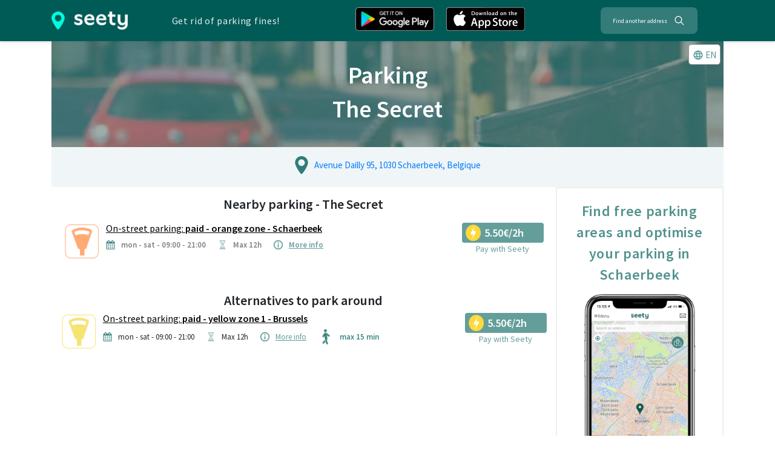

--- FILE ---
content_type: text/html; charset=utf-8
request_url: https://seety.co/parking-rules/poi/bar-the-secret-brussels
body_size: 12639
content:
<!DOCTYPE html><html><head><link rel="preconnect" href="https://fonts.gstatic.com" crossorigin /><meta name="viewport" content="width=device-width"/><meta charSet="utf-8"/><title>The Secret - All the information about parking</title><link rel="icon" href="/stc/favicon.ico"/><meta name="google-site-verification" content="QFz4g5gEPM2YkUZR6PnKKbNY6I4rAAEufIF7PmqHXoI"/><meta name="description" content="Find all the information about parking - The Secret. The interactive map will help you find free or cheap parking spots."/><meta name="keywords" content="The Secret, parking, street, price, rules, schedule, fine, brussels"/><meta property="og:title" content="The Secret - All the information about parking"/><meta property="og:url" content="https://seety.co/parking-rules/poi/bar-the-secret-brussels"/><meta property="og:description" content="Find all the information about parking - The Secret. The interactive map will help you find free or cheap parking spots."/><meta property="og:site_name" content="Seety"/><meta property="og:type" content="website"/><meta property="og:image" content="https://seety.co/stc/presse-citron.jpg"/><meta name="twitter:image:src" content="https://seety.co/stc/presse-citron.jpg"/><meta name="twitter:card" content="summary"/><meta name="twitter:title" content="The Secret - All the information about parking"/><meta name="twitter:description" content="Find all the information about parking - The Secret. The interactive map will help you find free or cheap parking spots."/><link rel="canonical" href="https://seety.co/parking-rules/poi/bar-the-secret-brussels"/><link rel="preconnect" href="https://www.googletagmanager.com"/><link rel="preconnect" href="https://vars.hotjar.com"/><link rel="preconnect" href="https://script.hotjar.com"/><script data-ad-client="ca-pub-6626498885189590" async="" src="https://pagead2.googlesyndication.com/pagead/js/adsbygoogle.js" defer=""></script><meta name="next-head-count" content="23"/><link rel="preload" href="/poi-assets/_next/static/css/7ef292c17af9bf79.css" as="style"/><link rel="stylesheet" href="/poi-assets/_next/static/css/7ef292c17af9bf79.css" data-n-g=""/><link rel="preload" href="/poi-assets/_next/static/css/f781eb6bba8a94a7.css" as="style"/><link rel="stylesheet" href="/poi-assets/_next/static/css/f781eb6bba8a94a7.css" data-n-p=""/><link rel="preload" href="/poi-assets/_next/static/css/fc2af5781d2cbb17.css" as="style"/><link rel="stylesheet" href="/poi-assets/_next/static/css/fc2af5781d2cbb17.css"/><link rel="preload" href="/poi-assets/_next/static/css/b6f3625cad87b951.css" as="style"/><link rel="stylesheet" href="/poi-assets/_next/static/css/b6f3625cad87b951.css"/><link rel="preload" href="/poi-assets/_next/static/css/61c2204113219e85.css" as="style"/><link rel="stylesheet" href="/poi-assets/_next/static/css/61c2204113219e85.css"/><noscript data-n-css=""></noscript><script defer="" nomodule="" src="/poi-assets/_next/static/chunks/polyfills-5cd94c89d3acac5f.js"></script><script defer="" src="/poi-assets/_next/static/chunks/1bfc9850-774a81bb59b57e96.js"></script><script defer="" src="/poi-assets/_next/static/chunks/915-5d61ece70d5ad3bc.js"></script><script defer="" src="/poi-assets/_next/static/chunks/7870.0ae5d2d66f4fd0dd.js"></script><script defer="" src="/poi-assets/_next/static/chunks/3474.91b6bc59afea3478.js"></script><script defer="" src="/poi-assets/_next/static/chunks/5153.be204af9aa003b1e.js"></script><script src="/poi-assets/_next/static/chunks/webpack-318cbfa84b7d097f.js" defer=""></script><script src="/poi-assets/_next/static/chunks/framework-996712bc892b9495.js" defer=""></script><script src="/poi-assets/_next/static/chunks/main-a70bb48bdacb882c.js" defer=""></script><script src="/poi-assets/_next/static/chunks/pages/_app-ad398f26b1879d6c.js" defer=""></script><script src="/poi-assets/_next/static/chunks/95b64a6e-efc24458227c7806.js" defer=""></script><script src="/poi-assets/_next/static/chunks/252f366e-90d0963a4522f291.js" defer=""></script><script src="/poi-assets/_next/static/chunks/9935-90465d0e1b29d5aa.js" defer=""></script><script src="/poi-assets/_next/static/chunks/9539-05a634ab87f5a3d9.js" defer=""></script><script src="/poi-assets/_next/static/chunks/5354-0ea20983244fa758.js" defer=""></script><script src="/poi-assets/_next/static/chunks/343-f43ba87bb5cb476b.js" defer=""></script><script src="/poi-assets/_next/static/chunks/4454-0a6cff6790443662.js" defer=""></script><script src="/poi-assets/_next/static/chunks/5663-f9723399cd656490.js" defer=""></script><script src="/poi-assets/_next/static/chunks/5774-618a63b681f81804.js" defer=""></script><script src="/poi-assets/_next/static/chunks/pages/parking-rules/poi/%5Bpath%5D-c1dc7e32d0b5890c.js" defer=""></script><script src="/poi-assets/_next/static/8TzaH_PNsw4RQogz-tTAG/_buildManifest.js" defer=""></script><script src="/poi-assets/_next/static/8TzaH_PNsw4RQogz-tTAG/_ssgManifest.js" defer=""></script><script src="/poi-assets/_next/static/8TzaH_PNsw4RQogz-tTAG/_middlewareManifest.js" defer=""></script><style data-href="https://fonts.googleapis.com/css?family=Source+Sans+Pro:400,600&display=swap">@font-face{font-family:'Source Sans Pro';font-style:normal;font-weight:400;font-display:swap;src:url(https://fonts.gstatic.com/l/font?kit=6xK3dSBYKcSV-LCoeQqfX1RYOo3qOK7j&skey=1e026b1c27170b9b&v=v23) format('woff')}@font-face{font-family:'Source Sans Pro';font-style:normal;font-weight:600;font-display:swap;src:url(https://fonts.gstatic.com/l/font?kit=6xKydSBYKcSV-LCoeQqfX1RYOo3i54rwlxdo&skey=227a890402fab339&v=v23) format('woff')}@font-face{font-family:'Source Sans Pro';font-style:normal;font-weight:400;font-display:swap;src:url(https://fonts.gstatic.com/s/sourcesanspro/v23/6xK3dSBYKcSV-LCoeQqfX1RYOo3qNa7lujVj9_mf.woff2) format('woff2');unicode-range:U+0460-052F,U+1C80-1C8A,U+20B4,U+2DE0-2DFF,U+A640-A69F,U+FE2E-FE2F}@font-face{font-family:'Source Sans Pro';font-style:normal;font-weight:400;font-display:swap;src:url(https://fonts.gstatic.com/s/sourcesanspro/v23/6xK3dSBYKcSV-LCoeQqfX1RYOo3qPK7lujVj9_mf.woff2) format('woff2');unicode-range:U+0301,U+0400-045F,U+0490-0491,U+04B0-04B1,U+2116}@font-face{font-family:'Source Sans Pro';font-style:normal;font-weight:400;font-display:swap;src:url(https://fonts.gstatic.com/s/sourcesanspro/v23/6xK3dSBYKcSV-LCoeQqfX1RYOo3qNK7lujVj9_mf.woff2) format('woff2');unicode-range:U+1F00-1FFF}@font-face{font-family:'Source Sans Pro';font-style:normal;font-weight:400;font-display:swap;src:url(https://fonts.gstatic.com/s/sourcesanspro/v23/6xK3dSBYKcSV-LCoeQqfX1RYOo3qO67lujVj9_mf.woff2) format('woff2');unicode-range:U+0370-0377,U+037A-037F,U+0384-038A,U+038C,U+038E-03A1,U+03A3-03FF}@font-face{font-family:'Source Sans Pro';font-style:normal;font-weight:400;font-display:swap;src:url(https://fonts.gstatic.com/s/sourcesanspro/v23/6xK3dSBYKcSV-LCoeQqfX1RYOo3qN67lujVj9_mf.woff2) format('woff2');unicode-range:U+0102-0103,U+0110-0111,U+0128-0129,U+0168-0169,U+01A0-01A1,U+01AF-01B0,U+0300-0301,U+0303-0304,U+0308-0309,U+0323,U+0329,U+1EA0-1EF9,U+20AB}@font-face{font-family:'Source Sans Pro';font-style:normal;font-weight:400;font-display:swap;src:url(https://fonts.gstatic.com/s/sourcesanspro/v23/6xK3dSBYKcSV-LCoeQqfX1RYOo3qNq7lujVj9_mf.woff2) format('woff2');unicode-range:U+0100-02BA,U+02BD-02C5,U+02C7-02CC,U+02CE-02D7,U+02DD-02FF,U+0304,U+0308,U+0329,U+1D00-1DBF,U+1E00-1E9F,U+1EF2-1EFF,U+2020,U+20A0-20AB,U+20AD-20C0,U+2113,U+2C60-2C7F,U+A720-A7FF}@font-face{font-family:'Source Sans Pro';font-style:normal;font-weight:400;font-display:swap;src:url(https://fonts.gstatic.com/s/sourcesanspro/v23/6xK3dSBYKcSV-LCoeQqfX1RYOo3qOK7lujVj9w.woff2) format('woff2');unicode-range:U+0000-00FF,U+0131,U+0152-0153,U+02BB-02BC,U+02C6,U+02DA,U+02DC,U+0304,U+0308,U+0329,U+2000-206F,U+20AC,U+2122,U+2191,U+2193,U+2212,U+2215,U+FEFF,U+FFFD}@font-face{font-family:'Source Sans Pro';font-style:normal;font-weight:600;font-display:swap;src:url(https://fonts.gstatic.com/s/sourcesanspro/v23/6xKydSBYKcSV-LCoeQqfX1RYOo3i54rwmhdu3cOWxy40.woff2) format('woff2');unicode-range:U+0460-052F,U+1C80-1C8A,U+20B4,U+2DE0-2DFF,U+A640-A69F,U+FE2E-FE2F}@font-face{font-family:'Source Sans Pro';font-style:normal;font-weight:600;font-display:swap;src:url(https://fonts.gstatic.com/s/sourcesanspro/v23/6xKydSBYKcSV-LCoeQqfX1RYOo3i54rwkxdu3cOWxy40.woff2) format('woff2');unicode-range:U+0301,U+0400-045F,U+0490-0491,U+04B0-04B1,U+2116}@font-face{font-family:'Source Sans Pro';font-style:normal;font-weight:600;font-display:swap;src:url(https://fonts.gstatic.com/s/sourcesanspro/v23/6xKydSBYKcSV-LCoeQqfX1RYOo3i54rwmxdu3cOWxy40.woff2) format('woff2');unicode-range:U+1F00-1FFF}@font-face{font-family:'Source Sans Pro';font-style:normal;font-weight:600;font-display:swap;src:url(https://fonts.gstatic.com/s/sourcesanspro/v23/6xKydSBYKcSV-LCoeQqfX1RYOo3i54rwlBdu3cOWxy40.woff2) format('woff2');unicode-range:U+0370-0377,U+037A-037F,U+0384-038A,U+038C,U+038E-03A1,U+03A3-03FF}@font-face{font-family:'Source Sans Pro';font-style:normal;font-weight:600;font-display:swap;src:url(https://fonts.gstatic.com/s/sourcesanspro/v23/6xKydSBYKcSV-LCoeQqfX1RYOo3i54rwmBdu3cOWxy40.woff2) format('woff2');unicode-range:U+0102-0103,U+0110-0111,U+0128-0129,U+0168-0169,U+01A0-01A1,U+01AF-01B0,U+0300-0301,U+0303-0304,U+0308-0309,U+0323,U+0329,U+1EA0-1EF9,U+20AB}@font-face{font-family:'Source Sans Pro';font-style:normal;font-weight:600;font-display:swap;src:url(https://fonts.gstatic.com/s/sourcesanspro/v23/6xKydSBYKcSV-LCoeQqfX1RYOo3i54rwmRdu3cOWxy40.woff2) format('woff2');unicode-range:U+0100-02BA,U+02BD-02C5,U+02C7-02CC,U+02CE-02D7,U+02DD-02FF,U+0304,U+0308,U+0329,U+1D00-1DBF,U+1E00-1E9F,U+1EF2-1EFF,U+2020,U+20A0-20AB,U+20AD-20C0,U+2113,U+2C60-2C7F,U+A720-A7FF}@font-face{font-family:'Source Sans Pro';font-style:normal;font-weight:600;font-display:swap;src:url(https://fonts.gstatic.com/s/sourcesanspro/v23/6xKydSBYKcSV-LCoeQqfX1RYOo3i54rwlxdu3cOWxw.woff2) format('woff2');unicode-range:U+0000-00FF,U+0131,U+0152-0153,U+02BB-02BC,U+02C6,U+02DA,U+02DC,U+0304,U+0308,U+0329,U+2000-206F,U+20AC,U+2122,U+2191,U+2193,U+2212,U+2215,U+FEFF,U+FFFD}</style></head><body><div id="__next"><div><script type="application/ld+json">{"@context":"http://schema.org","@type":"Place","fullName":"The Secret","address":"Avenue Dailly 95, 1030 Schaerbeek, Belgique","hasMap":"https://map.seety.co/Avenue Dailly 95, 1030 Schaerbeek, Belgique?lang=en","url":"","additionalType":"https://schema.org/BarOrPub","geo":{"@type":"GeoCoordinates","latitude":50.8564916,"longitude":4.3828266}}</script><div class="seoheader_seoHeader__Acoea"><div class="container"><div class="row my-auto"><a href="/" class="seoheader_seetyImg__SZwNz"><span style="box-sizing:border-box;display:inline-block;overflow:hidden;width:initial;height:initial;background:none;opacity:1;border:0;margin:0;padding:0;position:relative;max-width:100%"><span style="box-sizing:border-box;display:block;width:initial;height:initial;background:none;opacity:1;border:0;margin:0;padding:0;max-width:100%"><img style="display:block;max-width:100%;width:initial;height:initial;background:none;opacity:1;border:0;margin:0;padding:0" alt="" aria-hidden="true" src="[data-uri]"/></span><img alt="Seety" src="[data-uri]" decoding="async" data-nimg="intrinsic" style="position:absolute;top:0;left:0;bottom:0;right:0;box-sizing:border-box;padding:0;border:none;margin:auto;display:block;width:0;height:0;min-width:100%;max-width:100%;min-height:100%;max-height:100%"/><noscript><img alt="Seety" src="/poi-assets/_next/static/media/seety1.0871dcea.png" decoding="async" data-nimg="intrinsic" style="position:absolute;top:0;left:0;bottom:0;right:0;box-sizing:border-box;padding:0;border:none;margin:auto;display:block;width:0;height:0;min-width:100%;max-width:100%;min-height:100%;max-height:100%" loading="lazy"/></noscript></span></a><p class="mx-auto my-auto seoheader_seoHeaderP__U4A3A">Get rid of parking fines!</p><div class="row mx-auto my-auto"><a class="download_downloadButton__8uEJ5" href="https://play.google.com/store/apps/details?id=com.sparks&amp;hl={0}&amp;utm_source=website&amp;utm_medium=download" rel="noopener noreferrer" target="_blank"><span style="box-sizing:border-box;display:inline-block;overflow:hidden;width:initial;height:initial;background:none;opacity:1;border:0;margin:0;padding:0;position:relative;max-width:100%"><span style="box-sizing:border-box;display:block;width:initial;height:initial;background:none;opacity:1;border:0;margin:0;padding:0;max-width:100%"><img style="display:block;max-width:100%;width:initial;height:initial;background:none;opacity:1;border:0;margin:0;padding:0" alt="" aria-hidden="true" src="[data-uri]"/></span><img alt="Play Store" src="[data-uri]" decoding="async" data-nimg="intrinsic" style="position:absolute;top:0;left:0;bottom:0;right:0;box-sizing:border-box;padding:0;border:none;margin:auto;display:block;width:0;height:0;min-width:100%;max-width:100%;min-height:100%;max-height:100%"/><noscript><img alt="Play Store" src="/poi-assets/_next/static/media/en-android.a34a1d7e.png" decoding="async" data-nimg="intrinsic" style="position:absolute;top:0;left:0;bottom:0;right:0;box-sizing:border-box;padding:0;border:none;margin:auto;display:block;width:0;height:0;min-width:100%;max-width:100%;min-height:100%;max-height:100%" loading="lazy"/></noscript></span></a><a class="download_downloadButton__8uEJ5" href="https://itunes.apple.com/be/app/cpark/id1138482208?l={0}&amp;mt=8" rel="noopener noreferrer" target="_blank"><span style="box-sizing:border-box;display:inline-block;overflow:hidden;width:initial;height:initial;background:none;opacity:1;border:0;margin:0;padding:0;position:relative;max-width:100%"><span style="box-sizing:border-box;display:block;width:initial;height:initial;background:none;opacity:1;border:0;margin:0;padding:0;max-width:100%"><img style="display:block;max-width:100%;width:initial;height:initial;background:none;opacity:1;border:0;margin:0;padding:0" alt="" aria-hidden="true" src="[data-uri]"/></span><img alt="App Store" src="[data-uri]" decoding="async" data-nimg="intrinsic" style="position:absolute;top:0;left:0;bottom:0;right:0;box-sizing:border-box;padding:0;border:none;margin:auto;display:block;width:0;height:0;min-width:100%;max-width:100%;min-height:100%;max-height:100%"/><noscript><img alt="App Store" src="/poi-assets/_next/static/media/en-apple.60894100.png" decoding="async" data-nimg="intrinsic" style="position:absolute;top:0;left:0;bottom:0;right:0;box-sizing:border-box;padding:0;border:none;margin:auto;display:block;width:0;height:0;min-width:100%;max-width:100%;min-height:100%;max-height:100%" loading="lazy"/></noscript></span></a></div><button class="Searchbar_searchbar__YEnfT mx-auto my-auto" type="button"><span class="Searchbar_searchbarSpan__Qp87Y">Find another address</span><svg stroke="currentColor" fill="currentColor" stroke-width="0" viewBox="0 0 512 512" size="20" style="color:white;margin-left:10px" height="20" width="20" xmlns="http://www.w3.org/2000/svg"><path d="M443.5 420.2L336.7 312.4c20.9-26.2 33.5-59.4 33.5-95.5 0-84.5-68.5-153-153.1-153S64 132.5 64 217s68.5 153 153.1 153c36.6 0 70.1-12.8 96.5-34.2l106.1 107.1c3.2 3.4 7.6 5.1 11.9 5.1 4.1 0 8.2-1.5 11.3-4.5 6.6-6.3 6.8-16.7.6-23.3zm-226.4-83.1c-32.1 0-62.3-12.5-85-35.2-22.7-22.7-35.2-52.9-35.2-84.9 0-32.1 12.5-62.3 35.2-84.9 22.7-22.7 52.9-35.2 85-35.2s62.3 12.5 85 35.2c22.7 22.7 35.2 52.9 35.2 84.9 0 32.1-12.5 62.3-35.2 84.9-22.7 22.7-52.9 35.2-85 35.2z"></path></svg></button></div></div></div><div class="container poicontainer"><div class="poi_imgHeader__avYiT"><span style="box-sizing:border-box;display:block;overflow:hidden;width:initial;height:initial;background:none;opacity:1;border:0;margin:0;padding:0;position:absolute;top:0;left:0;bottom:0;right:0"><img alt="Background image" src="[data-uri]" decoding="async" data-nimg="fill" style="position:absolute;top:0;left:0;bottom:0;right:0;box-sizing:border-box;padding:0;border:none;margin:auto;display:block;width:0;height:0;min-width:100%;max-width:100%;min-height:100%;max-height:100%;object-fit:cover;object-position:50% 25%"/><noscript><img alt="Background image" src="/poi-assets/_next/static/media/parking.6b39cc64.jpg" decoding="async" data-nimg="fill" style="position:absolute;top:0;left:0;bottom:0;right:0;box-sizing:border-box;padding:0;border:none;margin:auto;display:block;width:0;height:0;min-width:100%;max-width:100%;min-height:100%;max-height:100%;object-fit:cover;object-position:50% 25%" loading="lazy"/></noscript></span><div style="z-index:2"><h1 class="poi_imgHeaderTitle__pSVjc">Parking</h1><h1 class="poi_imgHeaderTitle__pSVjc">The Secret</h1></div><div class="poi_languageButton__lolV0"><div class="poilang_poiLang__O41qf"><button type="button"><svg stroke="currentColor" fill="currentColor" stroke-width="0" viewBox="0 0 24 24" class="language_icon__thKb5" size="18" height="18" width="18" xmlns="http://www.w3.org/2000/svg"><path d="M11.99 2C6.47 2 2 6.48 2 12s4.47 10 9.99 10C17.52 22 22 17.52 22 12S17.52 2 11.99 2zm6.93 6h-2.95c-.32-1.25-.78-2.45-1.38-3.56 1.84.63 3.37 1.91 4.33 3.56zM12 4.04c.83 1.2 1.48 2.53 1.91 3.96h-3.82c.43-1.43 1.08-2.76 1.91-3.96zM4.26 14C4.1 13.36 4 12.69 4 12s.1-1.36.26-2h3.38c-.08.66-.14 1.32-.14 2 0 .68.06 1.34.14 2H4.26zm.82 2h2.95c.32 1.25.78 2.45 1.38 3.56-1.84-.63-3.37-1.9-4.33-3.56zm2.95-8H5.08c.96-1.66 2.49-2.93 4.33-3.56C8.81 5.55 8.35 6.75 8.03 8zM12 19.96c-.83-1.2-1.48-2.53-1.91-3.96h3.82c-.43 1.43-1.08 2.76-1.91 3.96zM14.34 14H9.66c-.09-.66-.16-1.32-.16-2 0-.68.07-1.35.16-2h4.68c.09.65.16 1.32.16 2 0 .68-.07 1.34-.16 2zm.25 5.56c.6-1.11 1.06-2.31 1.38-3.56h2.95c-.96 1.65-2.49 2.93-4.33 3.56zM16.36 14c.08-.66.14-1.32.14-2 0-.68-.06-1.34-.14-2h3.38c.16.64.26 1.31.26 2s-.1 1.36-.26 2h-3.38z"></path></svg><span>EN</span></button></div></div></div><div class="poi_infoBox__URfL3"><div class="row d-flex justify-content-around General_mb15__Ul9hH"><div><div class="centerBlock"><div class="row noMargin"><div class="col-xs-1 mx-auto"><span style="box-sizing:border-box;display:inline-block;overflow:hidden;width:initial;height:initial;background:none;opacity:1;border:0;margin:0;padding:0;position:relative;max-width:100%"><span style="box-sizing:border-box;display:block;width:initial;height:initial;background:none;opacity:1;border:0;margin:0;padding:0;max-width:100%"><img style="display:block;max-width:100%;width:initial;height:initial;background:none;opacity:1;border:0;margin:0;padding:0" alt="" aria-hidden="true" src="[data-uri]"/></span><img alt="pin-icon" src="[data-uri]" decoding="async" data-nimg="intrinsic" style="position:absolute;top:0;left:0;bottom:0;right:0;box-sizing:border-box;padding:0;border:none;margin:auto;display:block;width:0;height:0;min-width:100%;max-width:100%;min-height:100%;max-height:100%"/><noscript><img alt="pin-icon" src="/poi-assets/_next/static/media/green-white-vert-transp.c0efd65e.png" decoding="async" data-nimg="intrinsic" style="position:absolute;top:0;left:0;bottom:0;right:0;box-sizing:border-box;padding:0;border:none;margin:auto;display:block;width:0;height:0;min-width:100%;max-width:100%;min-height:100%;max-height:100%" loading="lazy"/></noscript></span></div><a class="col-xs-11 POIComp_infoBarLink__zg9Cq" href="https://map.seety.co/Avenue Dailly 95, 1030 Schaerbeek, Belgique?lang=en" target="blank" rel="noopener noreferrer">Avenue Dailly 95, 1030 Schaerbeek, Belgique</a></div></div></div></div><div class="row" style="background-color:white"><div class="col-12 col-lg-9"><div class="poi_parkingBox__hCQtz"><div><h2 class="poi_parkingBoxTitle__IqWu0">Nearby parking - The Secret</h2><div class="column justify-content-md-center"><div class="poi_poiItem__FqviW"><div class="poi_poiItemContainer__oAFtX"><a class="poi_black__NeabB" href="https://seety.page.link/?link=https://seety.co/download&amp;apn=com.sparks&amp;isi=1138482208&amp;ibi=com.sparks&amp;utm_source=website&amp;utm_medium=seo_poi&amp;utm_campaign=bar-the-secret-brussels"><div class="poi_poiItemIcon__nXSYj"><span style="box-sizing:border-box;display:inline-block;overflow:hidden;width:initial;height:initial;background:none;opacity:1;border:0;margin:0;padding:0;position:relative;max-width:100%"><span style="box-sizing:border-box;display:block;width:initial;height:initial;background:none;opacity:1;border:0;margin:0;padding:0;max-width:100%"><img style="display:block;max-width:100%;width:initial;height:initial;background:none;opacity:1;border:0;margin:0;padding:0" alt="" aria-hidden="true" src="[data-uri]"/></span><img alt="Icon parking" src="[data-uri]" decoding="async" data-nimg="intrinsic" class="poi_imageType__FEzxy" style="position:absolute;top:0;left:0;bottom:0;right:0;box-sizing:border-box;padding:0;border:none;margin:auto;display:block;width:0;height:0;min-width:100%;max-width:100%;min-height:100%;max-height:100%"/><noscript><img alt="Icon parking" src="/poi-assets/_next/static/media/orange.46151c17.png" decoding="async" data-nimg="intrinsic" style="position:absolute;top:0;left:0;bottom:0;right:0;box-sizing:border-box;padding:0;border:none;margin:auto;display:block;width:0;height:0;min-width:100%;max-width:100%;min-height:100%;max-height:100%" class="poi_imageType__FEzxy" loading="lazy"/></noscript></span></div></a><div class="poi_poiItemCenter__StsFq"><a class="poi_black__NeabB" href="#schaerbeek-orange-detailszone"><h6><u>On-street parking: <b>paid - orange zone</b><b> - Schaerbeek</b></u></h6></a><ul class="poi_poiItemIcons__AHn8q"><li class="poi_globalInfosItem__dzXS7"><span style="box-sizing:border-box;display:inline-block;overflow:hidden;width:initial;height:initial;background:none;opacity:1;border:0;margin:0;padding:0;position:relative;max-width:100%"><span style="box-sizing:border-box;display:block;width:initial;height:initial;background:none;opacity:1;border:0;margin:0;padding:0;max-width:100%"><img style="display:block;max-width:100%;width:initial;height:initial;background:none;opacity:1;border:0;margin:0;padding:0" alt="" aria-hidden="true" src="[data-uri]"/></span><img alt="Calendar" src="[data-uri]" decoding="async" data-nimg="intrinsic" style="position:absolute;top:0;left:0;bottom:0;right:0;box-sizing:border-box;padding:0;border:none;margin:auto;display:block;width:0;height:0;min-width:100%;max-width:100%;min-height:100%;max-height:100%"/><noscript><img alt="Calendar" src="/poi-assets/_next/static/media/calendar.e87f4323.png" decoding="async" data-nimg="intrinsic" style="position:absolute;top:0;left:0;bottom:0;right:0;box-sizing:border-box;padding:0;border:none;margin:auto;display:block;width:0;height:0;min-width:100%;max-width:100%;min-height:100%;max-height:100%" loading="lazy"/></noscript></span><small>mon - sat - 09:00 - 21:00</small></li><li><span style="box-sizing:border-box;display:inline-block;overflow:hidden;width:initial;height:initial;background:none;opacity:1;border:0;margin:0;padding:0;position:relative;max-width:100%"><span style="box-sizing:border-box;display:block;width:initial;height:initial;background:none;opacity:1;border:0;margin:0;padding:0;max-width:100%"><img style="display:block;max-width:100%;width:initial;height:initial;background:none;opacity:1;border:0;margin:0;padding:0" alt="" aria-hidden="true" src="[data-uri]"/></span><img alt="hourglass" src="[data-uri]" decoding="async" data-nimg="intrinsic" style="position:absolute;top:0;left:0;bottom:0;right:0;box-sizing:border-box;padding:0;border:none;margin:auto;display:block;width:0;height:0;min-width:100%;max-width:100%;min-height:100%;max-height:100%"/><noscript><img alt="hourglass" src="/poi-assets/_next/static/media/hourglass.cf6d8b0c.png" decoding="async" data-nimg="intrinsic" style="position:absolute;top:0;left:0;bottom:0;right:0;box-sizing:border-box;padding:0;border:none;margin:auto;display:block;width:0;height:0;min-width:100%;max-width:100%;min-height:100%;max-height:100%" loading="lazy"/></noscript></span><small>Max 12h</small></li><li><span style="box-sizing:border-box;display:inline-block;overflow:hidden;width:initial;height:initial;background:none;opacity:1;border:0;margin:0;padding:0;position:relative;max-width:100%"><span style="box-sizing:border-box;display:block;width:initial;height:initial;background:none;opacity:1;border:0;margin:0;padding:0;max-width:100%"><img style="display:block;max-width:100%;width:initial;height:initial;background:none;opacity:1;border:0;margin:0;padding:0" alt="" aria-hidden="true" src="[data-uri]"/></span><img alt="I" src="[data-uri]" decoding="async" data-nimg="intrinsic" style="position:absolute;top:0;left:0;bottom:0;right:0;box-sizing:border-box;padding:0;border:none;margin:auto;display:block;width:0;height:0;min-width:100%;max-width:100%;min-height:100%;max-height:100%"/><noscript><img alt="I" src="/poi-assets/_next/static/media/information.1f11388b.png" decoding="async" data-nimg="intrinsic" style="position:absolute;top:0;left:0;bottom:0;right:0;box-sizing:border-box;padding:0;border:none;margin:auto;display:block;width:0;height:0;min-width:100%;max-width:100%;min-height:100%;max-height:100%" loading="lazy"/></noscript></span><small><a href="#schaerbeek-orange-detailszone">More info</a></small></li><li></li></ul></div></div><div class="poi_poiItemLinks__YfLYi"><div class="poi_bookPayMoreInfos__2O89w"><a class="poi_fakeButton__XsPz0" target="_blank" rel="noreferrer nofollow" href="https://seety.page.link/?link=https://seety.co/download&amp;apn=com.sparks&amp;isi=1138482208&amp;ibi=com.sparks&amp;utm_source=website&amp;utm_medium=seo_poi&amp;utm_campaign=bar-the-secret-brussels"><span style="box-sizing:border-box;display:inline-block;overflow:hidden;width:initial;height:initial;background:none;opacity:1;border:0;margin:0;padding:0;position:relative;max-width:100%"><span style="box-sizing:border-box;display:block;width:initial;height:initial;background:none;opacity:1;border:0;margin:0;padding:0;max-width:100%"><img style="display:block;max-width:100%;width:initial;height:initial;background:none;opacity:1;border:0;margin:0;padding:0" alt="" aria-hidden="true" src="[data-uri]"/></span><img alt="" src="[data-uri]" decoding="async" data-nimg="intrinsic" style="position:absolute;top:0;left:0;bottom:0;right:0;box-sizing:border-box;padding:0;border:none;margin:auto;display:block;width:0;height:0;min-width:100%;max-width:100%;min-height:100%;max-height:100%"/><noscript><img alt="" src="/poi-assets/_next/static/media/booking_yellow.c46fc59b.png" decoding="async" data-nimg="intrinsic" style="position:absolute;top:0;left:0;bottom:0;right:0;box-sizing:border-box;padding:0;border:none;margin:auto;display:block;width:0;height:0;min-width:100%;max-width:100%;min-height:100%;max-height:100%" loading="lazy"/></noscript></span><span>5.50€/2h</span><span class="poi_alignFakeButton__TlZDB"></span></a><a class="poi_linkDownload__x3Ck0" target="_blank" rel="noreferrer nofollow" href="https://seety.page.link/?link=https://seety.co/download&amp;apn=com.sparks&amp;isi=1138482208&amp;ibi=com.sparks&amp;utm_source=website&amp;utm_medium=seo_poi&amp;utm_campaign=bar-the-secret-brussels">Pay with Seety</a></div></div></div></div></div></div><div class="parkingBox"><h2>Alternatives to park around</h2><div class="column"><div class="poi_poiItem__FqviW"><div class="poi_poiItemContainer__oAFtX"><a class="poi_black__NeabB" href="https://seety.page.link/?link=https://seety.co/download&amp;apn=com.sparks&amp;isi=1138482208&amp;ibi=com.sparks&amp;utm_source=website&amp;utm_medium=seo_poi&amp;utm_campaign=bar-the-secret-brussels"><div class="poi_poiItemIcon__nXSYj"><span style="box-sizing:border-box;display:inline-block;overflow:hidden;width:initial;height:initial;background:none;opacity:1;border:0;margin:0;padding:0;position:relative;max-width:100%"><span style="box-sizing:border-box;display:block;width:initial;height:initial;background:none;opacity:1;border:0;margin:0;padding:0;max-width:100%"><img style="display:block;max-width:100%;width:initial;height:initial;background:none;opacity:1;border:0;margin:0;padding:0" alt="" aria-hidden="true" src="[data-uri]"/></span><img alt="Icon parking" src="[data-uri]" decoding="async" data-nimg="intrinsic" class="poi_imageType__FEzxy" style="position:absolute;top:0;left:0;bottom:0;right:0;box-sizing:border-box;padding:0;border:none;margin:auto;display:block;width:0;height:0;min-width:100%;max-width:100%;min-height:100%;max-height:100%"/><noscript><img alt="Icon parking" src="/poi-assets/_next/static/media/yellow.a8f42e55.png" decoding="async" data-nimg="intrinsic" style="position:absolute;top:0;left:0;bottom:0;right:0;box-sizing:border-box;padding:0;border:none;margin:auto;display:block;width:0;height:0;min-width:100%;max-width:100%;min-height:100%;max-height:100%" class="poi_imageType__FEzxy" loading="lazy"/></noscript></span></div></a><div class="poi_poiItemCenter__StsFq"><a class="poi_black__NeabB" href="#brussels-yellow-1-detailszone"><h6><u>On-street parking: <b>paid - yellow zone 1</b><b> - Brussels</b></u></h6></a><ul class="poi_poiItemIcons__AHn8q"><li class="poi_globalInfosItem__dzXS7"><span style="box-sizing:border-box;display:inline-block;overflow:hidden;width:initial;height:initial;background:none;opacity:1;border:0;margin:0;padding:0;position:relative;max-width:100%"><span style="box-sizing:border-box;display:block;width:initial;height:initial;background:none;opacity:1;border:0;margin:0;padding:0;max-width:100%"><img style="display:block;max-width:100%;width:initial;height:initial;background:none;opacity:1;border:0;margin:0;padding:0" alt="" aria-hidden="true" src="[data-uri]"/></span><img alt="Calendar" src="[data-uri]" decoding="async" data-nimg="intrinsic" style="position:absolute;top:0;left:0;bottom:0;right:0;box-sizing:border-box;padding:0;border:none;margin:auto;display:block;width:0;height:0;min-width:100%;max-width:100%;min-height:100%;max-height:100%"/><noscript><img alt="Calendar" src="/poi-assets/_next/static/media/calendar.e87f4323.png" decoding="async" data-nimg="intrinsic" style="position:absolute;top:0;left:0;bottom:0;right:0;box-sizing:border-box;padding:0;border:none;margin:auto;display:block;width:0;height:0;min-width:100%;max-width:100%;min-height:100%;max-height:100%" loading="lazy"/></noscript></span><small>mon - sat - 09:00 - 21:00</small></li><li><span style="box-sizing:border-box;display:inline-block;overflow:hidden;width:initial;height:initial;background:none;opacity:1;border:0;margin:0;padding:0;position:relative;max-width:100%"><span style="box-sizing:border-box;display:block;width:initial;height:initial;background:none;opacity:1;border:0;margin:0;padding:0;max-width:100%"><img style="display:block;max-width:100%;width:initial;height:initial;background:none;opacity:1;border:0;margin:0;padding:0" alt="" aria-hidden="true" src="[data-uri]"/></span><img alt="hourglass" src="[data-uri]" decoding="async" data-nimg="intrinsic" style="position:absolute;top:0;left:0;bottom:0;right:0;box-sizing:border-box;padding:0;border:none;margin:auto;display:block;width:0;height:0;min-width:100%;max-width:100%;min-height:100%;max-height:100%"/><noscript><img alt="hourglass" src="/poi-assets/_next/static/media/hourglass.cf6d8b0c.png" decoding="async" data-nimg="intrinsic" style="position:absolute;top:0;left:0;bottom:0;right:0;box-sizing:border-box;padding:0;border:none;margin:auto;display:block;width:0;height:0;min-width:100%;max-width:100%;min-height:100%;max-height:100%" loading="lazy"/></noscript></span><small>Max 12h</small></li><li><span style="box-sizing:border-box;display:inline-block;overflow:hidden;width:initial;height:initial;background:none;opacity:1;border:0;margin:0;padding:0;position:relative;max-width:100%"><span style="box-sizing:border-box;display:block;width:initial;height:initial;background:none;opacity:1;border:0;margin:0;padding:0;max-width:100%"><img style="display:block;max-width:100%;width:initial;height:initial;background:none;opacity:1;border:0;margin:0;padding:0" alt="" aria-hidden="true" src="[data-uri]"/></span><img alt="I" src="[data-uri]" decoding="async" data-nimg="intrinsic" style="position:absolute;top:0;left:0;bottom:0;right:0;box-sizing:border-box;padding:0;border:none;margin:auto;display:block;width:0;height:0;min-width:100%;max-width:100%;min-height:100%;max-height:100%"/><noscript><img alt="I" src="/poi-assets/_next/static/media/information.1f11388b.png" decoding="async" data-nimg="intrinsic" style="position:absolute;top:0;left:0;bottom:0;right:0;box-sizing:border-box;padding:0;border:none;margin:auto;display:block;width:0;height:0;min-width:100%;max-width:100%;min-height:100%;max-height:100%" loading="lazy"/></noscript></span><small><a href="#brussels-yellow-1-detailszone">More info</a></small></li><li><span style="box-sizing:border-box;display:inline-block;overflow:hidden;width:initial;height:initial;background:none;opacity:1;border:0;margin:0;padding:0;position:relative;max-width:100%"><span style="box-sizing:border-box;display:block;width:initial;height:initial;background:none;opacity:1;border:0;margin:0;padding:0;max-width:100%"><img style="display:block;max-width:100%;width:initial;height:initial;background:none;opacity:1;border:0;margin:0;padding:0" alt="" aria-hidden="true" src="[data-uri]"/></span><img alt="icon-walking" src="[data-uri]" decoding="async" data-nimg="intrinsic" style="position:absolute;top:0;left:0;bottom:0;right:0;box-sizing:border-box;padding:0;border:none;margin:auto;display:block;width:0;height:0;min-width:100%;max-width:100%;min-height:100%;max-height:100%"/><noscript><img alt="icon-walking" src="/poi-assets/_next/static/media/person-walking.d4f6bb39.png" decoding="async" data-nimg="intrinsic" style="position:absolute;top:0;left:0;bottom:0;right:0;box-sizing:border-box;padding:0;border:none;margin:auto;display:block;width:0;height:0;min-width:100%;max-width:100%;min-height:100%;max-height:100%" loading="lazy"/></noscript></span><small class="poi_walkingTime__xu3FE"><b>max 15 min</b></small></li></ul></div></div><div class="poi_poiItemLinks__YfLYi"><div class="poi_bookPayMoreInfos__2O89w"><a class="poi_fakeButton__XsPz0" target="_blank" rel="noreferrer nofollow" href="https://seety.page.link/?link=https://seety.co/download&amp;apn=com.sparks&amp;isi=1138482208&amp;ibi=com.sparks&amp;utm_source=website&amp;utm_medium=seo_poi&amp;utm_campaign=bar-the-secret-brussels"><span style="box-sizing:border-box;display:inline-block;overflow:hidden;width:initial;height:initial;background:none;opacity:1;border:0;margin:0;padding:0;position:relative;max-width:100%"><span style="box-sizing:border-box;display:block;width:initial;height:initial;background:none;opacity:1;border:0;margin:0;padding:0;max-width:100%"><img style="display:block;max-width:100%;width:initial;height:initial;background:none;opacity:1;border:0;margin:0;padding:0" alt="" aria-hidden="true" src="[data-uri]"/></span><img alt="" src="[data-uri]" decoding="async" data-nimg="intrinsic" style="position:absolute;top:0;left:0;bottom:0;right:0;box-sizing:border-box;padding:0;border:none;margin:auto;display:block;width:0;height:0;min-width:100%;max-width:100%;min-height:100%;max-height:100%"/><noscript><img alt="" src="/poi-assets/_next/static/media/booking_yellow.c46fc59b.png" decoding="async" data-nimg="intrinsic" style="position:absolute;top:0;left:0;bottom:0;right:0;box-sizing:border-box;padding:0;border:none;margin:auto;display:block;width:0;height:0;min-width:100%;max-width:100%;min-height:100%;max-height:100%" loading="lazy"/></noscript></span><span>5.50€/2h</span><span class="poi_alignFakeButton__TlZDB"></span></a><a class="poi_linkDownload__x3Ck0" target="_blank" rel="noreferrer nofollow" href="https://seety.page.link/?link=https://seety.co/download&amp;apn=com.sparks&amp;isi=1138482208&amp;ibi=com.sparks&amp;utm_source=website&amp;utm_medium=seo_poi&amp;utm_campaign=bar-the-secret-brussels">Pay with Seety</a></div></div></div></div></div></div><div class="col-12 col-lg-3 poi_seetyAd__XqJxL"><a class="seetyAd_textDecorationNone__uJDc4" href="https://seety.page.link/?link=https://seety.co/download&amp;apn=com.sparks&amp;isi=1138482208&amp;ibi=com.sparks&amp;utm_source=website&amp;utm_medium=seo_poi_ad&amp;utm_campaign=schaerbeek" target="blank"><div class="seetyAd_adContainer__ftXnw"><p class="seetyAd_adText__GpWRi">Find free parking areas and optimise your parking in Schaerbeek</p><div class="seetyAd_phoneImg__JyzrM"><span style="box-sizing:border-box;display:inline-block;overflow:hidden;width:initial;height:initial;background:none;opacity:1;border:0;margin:0;padding:0;position:relative;max-width:100%"><span style="box-sizing:border-box;display:block;width:initial;height:initial;background:none;opacity:1;border:0;margin:0;padding:0;max-width:100%"><img style="display:block;max-width:100%;width:initial;height:initial;background:none;opacity:1;border:0;margin:0;padding:0" alt="" aria-hidden="true" src="[data-uri]"/></span><img alt="Screeshot Seety" src="[data-uri]" decoding="async" data-nimg="intrinsic" style="position:absolute;top:0;left:0;bottom:0;right:0;box-sizing:border-box;padding:0;border:none;margin:auto;display:block;width:0;height:0;min-width:100%;max-width:100%;min-height:100%;max-height:100%"/><noscript><img alt="Screeshot Seety" src="/poi-assets/_next/static/media/seetyaden.5424e943.png" decoding="async" data-nimg="intrinsic" style="position:absolute;top:0;left:0;bottom:0;right:0;box-sizing:border-box;padding:0;border:none;margin:auto;display:block;width:0;height:0;min-width:100%;max-width:100%;min-height:100%;max-height:100%" loading="lazy"/></noscript></span></div><p class="seetyAd_adTextDescription__1uBob">Pay in 2 clicks. The cheapest app in Schaerbeek</p><div class="seetyAd_seetyLogo__JQe4U"><span style="box-sizing:border-box;display:inline-block;overflow:hidden;width:initial;height:initial;background:none;opacity:1;border:0;margin:0;padding:0;position:relative;max-width:100%"><span style="box-sizing:border-box;display:block;width:initial;height:initial;background:none;opacity:1;border:0;margin:0;padding:0;max-width:100%"><img style="display:block;max-width:100%;width:initial;height:initial;background:none;opacity:1;border:0;margin:0;padding:0" alt="" aria-hidden="true" src="[data-uri]"/></span><img alt="logo" src="[data-uri]" decoding="async" data-nimg="intrinsic" style="position:absolute;top:0;left:0;bottom:0;right:0;box-sizing:border-box;padding:0;border:none;margin:auto;display:block;width:0;height:0;min-width:100%;max-width:100%;min-height:100%;max-height:100%"/><noscript><img alt="logo" src="/poi-assets/_next/static/media/seety2.b37dd5d4.png" decoding="async" data-nimg="intrinsic" style="position:absolute;top:0;left:0;bottom:0;right:0;box-sizing:border-box;padding:0;border:none;margin:auto;display:block;width:0;height:0;min-width:100%;max-width:100%;min-height:100%;max-height:100%" loading="lazy"/></noscript></span></div><div class="seetyAd_adDownloadButtons__r4P4y"><a class="download_downloadButton__8uEJ5" href="https://play.google.com/store/apps/details?id=com.sparks&amp;hl={0}&amp;utm_source=website&amp;utm_medium=download" rel="noopener noreferrer" target="_blank"><span style="box-sizing:border-box;display:inline-block;overflow:hidden;width:initial;height:initial;background:none;opacity:1;border:0;margin:0;padding:0;position:relative;max-width:100%"><span style="box-sizing:border-box;display:block;width:initial;height:initial;background:none;opacity:1;border:0;margin:0;padding:0;max-width:100%"><img style="display:block;max-width:100%;width:initial;height:initial;background:none;opacity:1;border:0;margin:0;padding:0" alt="" aria-hidden="true" src="[data-uri]"/></span><img alt="Play Store" src="[data-uri]" decoding="async" data-nimg="intrinsic" style="position:absolute;top:0;left:0;bottom:0;right:0;box-sizing:border-box;padding:0;border:none;margin:auto;display:block;width:0;height:0;min-width:100%;max-width:100%;min-height:100%;max-height:100%"/><noscript><img alt="Play Store" src="/poi-assets/_next/static/media/en-android.a34a1d7e.png" decoding="async" data-nimg="intrinsic" style="position:absolute;top:0;left:0;bottom:0;right:0;box-sizing:border-box;padding:0;border:none;margin:auto;display:block;width:0;height:0;min-width:100%;max-width:100%;min-height:100%;max-height:100%" loading="lazy"/></noscript></span></a><a class="download_downloadButton__8uEJ5" href="https://itunes.apple.com/be/app/cpark/id1138482208?l={0}&amp;mt=8" rel="noopener noreferrer" target="_blank"><span style="box-sizing:border-box;display:inline-block;overflow:hidden;width:initial;height:initial;background:none;opacity:1;border:0;margin:0;padding:0;position:relative;max-width:100%"><span style="box-sizing:border-box;display:block;width:initial;height:initial;background:none;opacity:1;border:0;margin:0;padding:0;max-width:100%"><img style="display:block;max-width:100%;width:initial;height:initial;background:none;opacity:1;border:0;margin:0;padding:0" alt="" aria-hidden="true" src="[data-uri]"/></span><img alt="App Store" src="[data-uri]" decoding="async" data-nimg="intrinsic" style="position:absolute;top:0;left:0;bottom:0;right:0;box-sizing:border-box;padding:0;border:none;margin:auto;display:block;width:0;height:0;min-width:100%;max-width:100%;min-height:100%;max-height:100%"/><noscript><img alt="App Store" src="/poi-assets/_next/static/media/en-apple.60894100.png" decoding="async" data-nimg="intrinsic" style="position:absolute;top:0;left:0;bottom:0;right:0;box-sizing:border-box;padding:0;border:none;margin:auto;display:block;width:0;height:0;min-width:100%;max-width:100%;min-height:100%;max-height:100%" loading="lazy"/></noscript></span></a></div></div></a></div></div></div><div class="row"><div class="col-12"><div class="General_textCenter__60Dmn General_mt20__5WXa_"><h2>Interactive parking map of Schaerbeek</h2><p class="POIComp_allInfoMap__B3HLT"><a href="https://seety.co/parking-rules/schaerbeek" target="blank">All you need to know about parking in Schaerbeek</a></p></div><a rel="noopener noreferrer" target="_blank" href="https://map.seety.co/Avenue Dailly 95, 1030 Schaerbeek, Belgique?lang=en" class="col General_p0__F09lM FakeMap_fakeMap__Ayk7X"><span style="box-sizing:border-box;display:inline-block;overflow:hidden;width:initial;height:initial;background:none;opacity:1;border:0;margin:0;padding:0;position:relative;max-width:100%"><span style="box-sizing:border-box;display:block;width:initial;height:initial;background:none;opacity:1;border:0;margin:0;padding:0;max-width:100%"><img style="display:block;max-width:100%;width:initial;height:initial;background:none;opacity:1;border:0;margin:0;padding:0" alt="" aria-hidden="true" src="[data-uri]"/></span><img alt="Map" src="[data-uri]" decoding="async" data-nimg="intrinsic" style="position:absolute;top:0;left:0;bottom:0;right:0;box-sizing:border-box;padding:0;border:none;margin:auto;display:block;width:0;height:0;min-width:100%;max-width:100%;min-height:100%;max-height:100%"/><noscript><img alt="Map" src="/poi-assets/_next/static/media/fake-webview-en.b9c77fa2.png" decoding="async" data-nimg="intrinsic" style="position:absolute;top:0;left:0;bottom:0;right:0;box-sizing:border-box;padding:0;border:none;margin:auto;display:block;width:0;height:0;min-width:100%;max-width:100%;min-height:100%;max-height:100%" loading="lazy"/></noscript></span><div class="FakeMap_fakeOverlay__5izss"><p>Click here to consult the interactive parking map - The Secret - Schaerbeek</p></div></a><p class="General_mt20__5WXa_"><span>This page will help you park easily around your destination - <b>The Secret</b>. It will inform you about free, disc or paid parking spots and the prices and schedules of these. The interactive map above will help you find free, cheap and more advantageous parkings in <b>Schaerbeek</b>.</span> <a href="https://seety.co/parking-rules/schaerbeek" target="blank">For more information about parkings in Schaerbeek, follow this link.</a></p><ins style="max-height:200px" class="adsbygoogle" data-ad-client="ca-pub-6626498885189590" data-ad-slot="3533656684" data-ad-format="horizontal" data-full-width-responsive="true"></ins></div></div><div class="row"><div class="col-md-12 col-lg-8"><span id="schaerbeek-orange-detailszone"></span><div class="detailsZone_detailsTitle__w6IJ9"><h5 class="General_fwBold__LQ09h">Nearby parking - The Secret</h5></div><h5 class="General_mr15__PQFJM"><b>On-street parking</b></h5><p class="General_mt30__6Srr1"><span><b>The Secret</b> is situated in a paid parking zone. This parking zone is colored in orange on the map above. Here are the details of the parking rules for this zone:</span></p><div class="detailsZone_rulesZone__6QrKd"><div class="detailsZone_rulesZoneTitle__7z_Qk"><a target="_blank" rel="noopener noreferrer" href="https://map.seety.co/Avenue Dailly 95, 1030 Schaerbeek, Belgique?lang=en"><h6><u>Orange zone - Schaerbeek</u></h6></a><div class="detailsZone_plainStyle__fZFUz" style="background-color:#ff6a00"></div></div><div class="detailsZone_rulesZoneText__dM7EM"><a class="detailsZone_linkDownload__urgCW" target="_blank" rel="noreferrer" href="https://seety.page.link/?link=https://seety.co/download&amp;apn=com.sparks&amp;isi=1138482208&amp;ibi=com.sparks&amp;utm_source=website&amp;utm_medium=seo_poi&amp;utm_campaign=schaerbeek"><span style="box-sizing:border-box;display:inline-block;overflow:hidden;width:initial;height:initial;background:none;opacity:1;border:0;margin:0;padding:0;position:relative;max-width:100%"><span style="box-sizing:border-box;display:block;width:initial;height:initial;background:none;opacity:1;border:0;margin:0;padding:0;max-width:100%"><img style="display:block;max-width:100%;width:initial;height:initial;background:none;opacity:1;border:0;margin:0;padding:0" alt="" aria-hidden="true" src="[data-uri]"/></span><img alt="Zone orange" src="[data-uri]" decoding="async" data-nimg="intrinsic" class="detailsZone_imageDetailsBlock__LLh9M" style="position:absolute;top:0;left:0;bottom:0;right:0;box-sizing:border-box;padding:0;border:none;margin:auto;display:block;width:0;height:0;min-width:100%;max-width:100%;min-height:100%;max-height:100%"/><noscript><img alt="Zone orange" src="/poi-assets/_next/static/media/orange.46151c17.png" decoding="async" data-nimg="intrinsic" style="position:absolute;top:0;left:0;bottom:0;right:0;box-sizing:border-box;padding:0;border:none;margin:auto;display:block;width:0;height:0;min-width:100%;max-width:100%;min-height:100%;max-height:100%" class="detailsZone_imageDetailsBlock__LLh9M" loading="lazy"/></noscript></span></a><div class="detailsZone_remarks__Vfj8R"><ul><li>Monday - Saturday.</li><li>Paid: 09:00 - 21:00.</li><li>Free (15') &nbsp;&nbsp;&nbsp;-&nbsp;&nbsp;&nbsp;1.80€ (1h)&nbsp;&nbsp;&nbsp;-&nbsp;&nbsp;&nbsp;5.50€ (2h).</li><li>Fine of 100€ in front of schools (Monday to Friday - 7.30am to 9am)</li><li>Take a ticket to benefit from the free 15 minutes.</li><li>Fine: 42€/2h.</li><li>Free on public holidays.</li><li>Free parking without time limit for residents.</li><li>Free parking without time limit for disabled people.</li></ul></div><div class="detailsZone_bookPayMoreInfos__bFB0k"><a class="detailsZone_fakeButton__WnFmE" target="_blank" rel="noreferrer" href="https://seety.page.link/?link=https://seety.co/download&amp;apn=com.sparks&amp;isi=1138482208&amp;ibi=com.sparks&amp;utm_source=website&amp;utm_medium=seo_poi&amp;utm_campaign=schaerbeek"><span style="box-sizing:border-box;display:inline-block;overflow:hidden;width:25px;height:25px;background:none;opacity:1;border:0;margin:0;padding:0;position:relative"><img alt="" src="[data-uri]" decoding="async" data-nimg="fixed" style="position:absolute;top:0;left:0;bottom:0;right:0;box-sizing:border-box;padding:0;border:none;margin:auto;display:block;width:0;height:0;min-width:100%;max-width:100%;min-height:100%;max-height:100%"/><noscript><img alt="" src="/poi-assets/_next/static/media/booking_yellow.c46fc59b.png" decoding="async" data-nimg="fixed" style="position:absolute;top:0;left:0;bottom:0;right:0;box-sizing:border-box;padding:0;border:none;margin:auto;display:block;width:0;height:0;min-width:100%;max-width:100%;min-height:100%;max-height:100%" loading="lazy"/></noscript></span><span>5.5€/2h</span></a><a class="detailsZone_linkDownload__urgCW" target="_blank" rel="noreferrer" href="https://seety.page.link/?link=https://seety.co/download&amp;apn=com.sparks&amp;isi=1138482208&amp;ibi=com.sparks&amp;utm_source=website&amp;utm_medium=seo_poi&amp;utm_campaign=schaerbeek">Pay with Seety</a></div></div></div><h6 class="detailsZone_airtable__gah0v"><a href="https://airtable.com/shrmkq9yHlLRKfQOI?prefill_Etablissement=The Secret" target="blank">This establishment owns a private parking? Help us adding it to our database!</a></h6><div class="detailsZone_detailsTitle__w6IJ9"><h5 class="General_fwBold__LQ09h">Alternatives to park around</h5></div><p class="General_mt15__8RXld">You can often find free or cheaper parking zones near your destination, however these are usually not easy to find. We have listed these parking zones hereunder. Feel free to check the interactive map of Seety to find all the best parking spots.</p><h5 class="General_mt30__6Srr1"><span style="box-sizing:border-box;display:inline-block;overflow:hidden;width:initial;height:initial;background:none;opacity:1;border:0;margin:0;padding:0;position:relative;max-width:100%"><span style="box-sizing:border-box;display:block;width:initial;height:initial;background:none;opacity:1;border:0;margin:0;padding:0;max-width:100%"><img style="display:block;max-width:100%;width:initial;height:initial;background:none;opacity:1;border:0;margin:0;padding:0" alt="" aria-hidden="true" src="[data-uri]"/></span><img alt="icon-walking" src="[data-uri]" decoding="async" data-nimg="intrinsic" style="position:absolute;top:0;left:0;bottom:0;right:0;box-sizing:border-box;padding:0;border:none;margin:auto;display:block;width:0;height:0;min-width:100%;max-width:100%;min-height:100%;max-height:100%"/><noscript><img alt="icon-walking" src="/poi-assets/_next/static/media/person-walking.d4f6bb39.png" decoding="async" data-nimg="intrinsic" style="position:absolute;top:0;left:0;bottom:0;right:0;box-sizing:border-box;padding:0;border:none;margin:auto;display:block;width:0;height:0;min-width:100%;max-width:100%;min-height:100%;max-height:100%" loading="lazy"/></noscript></span><small class="poi_walkingTime__xu3FE"><b>max 5 min</b></small></h5><p>There are no cheaper zones available for 5 min walking.</p><h5 class="General_mt50__dKgV4"><span style="box-sizing:border-box;display:inline-block;overflow:hidden;width:initial;height:initial;background:none;opacity:1;border:0;margin:0;padding:0;position:relative;max-width:100%"><span style="box-sizing:border-box;display:block;width:initial;height:initial;background:none;opacity:1;border:0;margin:0;padding:0;max-width:100%"><img style="display:block;max-width:100%;width:initial;height:initial;background:none;opacity:1;border:0;margin:0;padding:0" alt="" aria-hidden="true" src="[data-uri]"/></span><img alt="icon-walking" src="[data-uri]" decoding="async" data-nimg="intrinsic" style="position:absolute;top:0;left:0;bottom:0;right:0;box-sizing:border-box;padding:0;border:none;margin:auto;display:block;width:0;height:0;min-width:100%;max-width:100%;min-height:100%;max-height:100%"/><noscript><img alt="icon-walking" src="/poi-assets/_next/static/media/person-walking.d4f6bb39.png" decoding="async" data-nimg="intrinsic" style="position:absolute;top:0;left:0;bottom:0;right:0;box-sizing:border-box;padding:0;border:none;margin:auto;display:block;width:0;height:0;min-width:100%;max-width:100%;min-height:100%;max-height:100%" loading="lazy"/></noscript></span><small class="poi_walkingTime__xu3FE"><b>max 15 min</b></small></h5><span id="brussels-yellow-1-detailszone"></span><h5 class="General_mt30__6Srr1 General_mb30__8kawm"><b>On-street parking: </b></h5><p class="General_mt30__6Srr1">If you are ready to walk 15 min, you will find 2 alternatives that are more advantageous. These zones are often cheaper or give you the opportunity to park for longer. You will find the details for these zones below:</p><div class="detailsZone_rulesZone__6QrKd"><div class="detailsZone_rulesZoneTitle__7z_Qk"><a target="_blank" rel="noopener noreferrer" href="https://map.seety.co/Avenue Dailly 95, 1030 Schaerbeek, Belgique?lang=en"><h6><u>Yellow zone 1 - Brussels</u></h6></a><div class="detailsZone_plainStyle__fZFUz" style="background-color:#ffdd00"></div></div><div class="detailsZone_rulesZoneText__dM7EM"><a class="detailsZone_linkDownload__urgCW" target="_blank" rel="noreferrer" href="https://seety.page.link/?link=https://seety.co/download&amp;apn=com.sparks&amp;isi=1138482208&amp;ibi=com.sparks&amp;utm_source=website&amp;utm_medium=seo_poi&amp;utm_campaign=brussels"><span style="box-sizing:border-box;display:inline-block;overflow:hidden;width:initial;height:initial;background:none;opacity:1;border:0;margin:0;padding:0;position:relative;max-width:100%"><span style="box-sizing:border-box;display:block;width:initial;height:initial;background:none;opacity:1;border:0;margin:0;padding:0;max-width:100%"><img style="display:block;max-width:100%;width:initial;height:initial;background:none;opacity:1;border:0;margin:0;padding:0" alt="" aria-hidden="true" src="[data-uri]"/></span><img alt="Zone yellow-1" src="[data-uri]" decoding="async" data-nimg="intrinsic" class="detailsZone_imageDetailsBlock__LLh9M" style="position:absolute;top:0;left:0;bottom:0;right:0;box-sizing:border-box;padding:0;border:none;margin:auto;display:block;width:0;height:0;min-width:100%;max-width:100%;min-height:100%;max-height:100%"/><noscript><img alt="Zone yellow-1" src="/poi-assets/_next/static/media/yellow.a8f42e55.png" decoding="async" data-nimg="intrinsic" style="position:absolute;top:0;left:0;bottom:0;right:0;box-sizing:border-box;padding:0;border:none;margin:auto;display:block;width:0;height:0;min-width:100%;max-width:100%;min-height:100%;max-height:100%" class="detailsZone_imageDetailsBlock__LLh9M" loading="lazy"/></noscript></span></a><div class="detailsZone_remarks__Vfj8R"><ul><li>Monday - Saturday.</li><li>Paid: 09:00 - 21:00.</li><li>Free (20') &nbsp;&nbsp;&nbsp;-&nbsp;&nbsp;&nbsp;1.80€ (1h)&nbsp;&nbsp;&nbsp;-&nbsp;&nbsp;&nbsp;5.50€ (2h).</li><li>The price calculation takes into account the total time parked over the period.</li><li>Take a ticket to benefit from the free 15 minutes.</li><li>Fine: 25€/half-day.</li><li>Free on public holidays.</li><li>Free for residents.</li><li>Residents card: 1st: 10€/year, 2nd: 110€.</li><li>Free parking without time limit for disabled people.</li></ul></div><div class="detailsZone_bookPayMoreInfos__bFB0k"><a class="detailsZone_fakeButton__WnFmE" target="_blank" rel="noreferrer" href="https://seety.page.link/?link=https://seety.co/download&amp;apn=com.sparks&amp;isi=1138482208&amp;ibi=com.sparks&amp;utm_source=website&amp;utm_medium=seo_poi&amp;utm_campaign=brussels"><span style="box-sizing:border-box;display:inline-block;overflow:hidden;width:25px;height:25px;background:none;opacity:1;border:0;margin:0;padding:0;position:relative"><img alt="" src="[data-uri]" decoding="async" data-nimg="fixed" style="position:absolute;top:0;left:0;bottom:0;right:0;box-sizing:border-box;padding:0;border:none;margin:auto;display:block;width:0;height:0;min-width:100%;max-width:100%;min-height:100%;max-height:100%"/><noscript><img alt="" src="/poi-assets/_next/static/media/booking_yellow.c46fc59b.png" decoding="async" data-nimg="fixed" style="position:absolute;top:0;left:0;bottom:0;right:0;box-sizing:border-box;padding:0;border:none;margin:auto;display:block;width:0;height:0;min-width:100%;max-width:100%;min-height:100%;max-height:100%" loading="lazy"/></noscript></span><span>5.5€/2h</span></a><a class="detailsZone_linkDownload__urgCW" target="_blank" rel="noreferrer" href="https://seety.page.link/?link=https://seety.co/download&amp;apn=com.sparks&amp;isi=1138482208&amp;ibi=com.sparks&amp;utm_source=website&amp;utm_medium=seo_poi&amp;utm_campaign=brussels">Pay with Seety</a></div></div></div><div class="detailsZone_rulesZone__6QrKd"><div class="detailsZone_rulesZoneTitle__7z_Qk"><a target="_blank" rel="noopener noreferrer" href="https://map.seety.co/Avenue Dailly 95, 1030 Schaerbeek, Belgique?lang=en"><h6><u>Green zone - Schaerbeek</u></h6></a><div class="detailsZone_plainStyle__fZFUz" style="background-color:#3ea630"></div></div><div class="detailsZone_rulesZoneText__dM7EM"><a class="detailsZone_linkDownload__urgCW" target="_blank" rel="noreferrer" href="https://seety.page.link/?link=https://seety.co/download&amp;apn=com.sparks&amp;isi=1138482208&amp;ibi=com.sparks&amp;utm_source=website&amp;utm_medium=seo_poi&amp;utm_campaign=schaerbeek"><span style="box-sizing:border-box;display:inline-block;overflow:hidden;width:initial;height:initial;background:none;opacity:1;border:0;margin:0;padding:0;position:relative;max-width:100%"><span style="box-sizing:border-box;display:block;width:initial;height:initial;background:none;opacity:1;border:0;margin:0;padding:0;max-width:100%"><img style="display:block;max-width:100%;width:initial;height:initial;background:none;opacity:1;border:0;margin:0;padding:0" alt="" aria-hidden="true" src="[data-uri]"/></span><img alt="Zone free" src="[data-uri]" decoding="async" data-nimg="intrinsic" class="detailsZone_imageDetailsBlock__LLh9M" style="position:absolute;top:0;left:0;bottom:0;right:0;box-sizing:border-box;padding:0;border:none;margin:auto;display:block;width:0;height:0;min-width:100%;max-width:100%;min-height:100%;max-height:100%"/><noscript><img alt="Zone free" src="/poi-assets/_next/static/media/free.36ebe5bf.png" decoding="async" data-nimg="intrinsic" style="position:absolute;top:0;left:0;bottom:0;right:0;box-sizing:border-box;padding:0;border:none;margin:auto;display:block;width:0;height:0;min-width:100%;max-width:100%;min-height:100%;max-height:100%" class="detailsZone_imageDetailsBlock__LLh9M" loading="lazy"/></noscript></span></a><div class="detailsZone_remarks__Vfj8R"><ul><li>7d/7.</li><li>Free parking with no time limit.</li></ul></div></div></div></div><div class="col-md-12 col-lg-4 detailsZone_nearbyContainer__5VuHk"><h3 class="General_textCenter__60Dmn General_mt15__8RXld General_mb20__Uzzqh"><b>The Secret</b></h3><div class="d-flex flex-column p-4"><div class="d-flex justify-content-start align-items-baseline"><div><img src="/stc/seoicons/bar.png" alt="Bar" width="25" height="25"/></div><p class="detailsZone_type__8p_Xq">Bar</p></div><div class="d-flex justify-content-start align-items-baseline mb-2"><div class="detailsZone_pinIconContainer__W1O_T"><span style="box-sizing:border-box;display:inline-block;overflow:hidden;width:initial;height:initial;background:none;opacity:1;border:0;margin:0;padding:0;position:relative;max-width:100%"><span style="box-sizing:border-box;display:block;width:initial;height:initial;background:none;opacity:1;border:0;margin:0;padding:0;max-width:100%"><img style="display:block;max-width:100%;width:initial;height:initial;background:none;opacity:1;border:0;margin:0;padding:0" alt="" aria-hidden="true" src="[data-uri]"/></span><img alt="pin-icon" src="[data-uri]" decoding="async" data-nimg="intrinsic" style="position:absolute;top:0;left:0;bottom:0;right:0;box-sizing:border-box;padding:0;border:none;margin:auto;display:block;width:0;height:0;min-width:100%;max-width:100%;min-height:100%;max-height:100%"/><noscript><img alt="pin-icon" src="/poi-assets/_next/static/media/green-white-vert-transp.c0efd65e.png" decoding="async" data-nimg="intrinsic" style="position:absolute;top:0;left:0;bottom:0;right:0;box-sizing:border-box;padding:0;border:none;margin:auto;display:block;width:0;height:0;min-width:100%;max-width:100%;min-height:100%;max-height:100%" loading="lazy"/></noscript></span></div><a class="detailsZone_address__F7l0o" href="https://map.seety.co/Avenue Dailly 95, 1030 Schaerbeek, Belgique?lang=en" target="blank" rel="noopener noreferrer nofollow">Avenue Dailly 95, 1030 Schaerbeek, Belgique</a></div></div><p class="General_textCenter__60Dmn General_mt15__8RXld"></p><h3 class="detailsZone_nearPointsTitle__4QEjW">Nearby interest points</h3><ul><li class="row detailsZone_nearPointsItem__nLNNB"><div class="col-2 my-auto"><img src="/stc/seoicons/shopping.png" alt="Store" height="30px" width="30px"/></div><div class="col-10 my-auto"><a style="font-size:18px" href="/parking-rules/poi/florist-verttige-avenue-dailly-brussels">Verttige</a></div></li><li class="row detailsZone_nearPointsItem__nLNNB"><div class="col-2 my-auto"><img src="/stc/seoicons/square.png" alt="Squares &amp; districts" height="30px" width="30px"/></div><div class="col-10 my-auto"><a style="font-size:18px" href="/parking-rules/poi/way-rue-van-hammee-van-hammeestraat-brussels">Rue Van Hammée - Van Hamméestraat</a></div></li><li class="row detailsZone_nearPointsItem__nLNNB"><div class="col-2 my-auto"><img src="/stc/seoicons/restaurant.png" alt="Restaurant" height="30px" width="30px"/></div><div class="col-10 my-auto"><a style="font-size:18px" href="/parking-rules/poi/stella-d-italia-bruxelles">Stella d&#x27;Italia</a></div></li><li class="row detailsZone_nearPointsItem__nLNNB"><div class="col-2 my-auto"><img src="/stc/seoicons/square.png" alt="Squares &amp; districts" height="30px" width="30px"/></div><div class="col-10 my-auto"><a style="font-size:18px" href="/parking-rules/poi/way-place-colonel-bremer-kolonel-bremerplein-brussels">Place Colonel Bremer - Kolonel Bremerplein</a></div></li><li class="row detailsZone_nearPointsItem__nLNNB"><div class="col-2 my-auto"><img src="/stc/seoicons/restaurant.png" alt="Restaurant" height="30px" width="30px"/></div><div class="col-10 my-auto"><a style="font-size:18px" href="/parking-rules/poi/broadway-brasserie-bruxelles">Broadway Brasserie</a></div></li><li class="row detailsZone_nearPointsItem__nLNNB"><div class="col-2 my-auto"><img src="/stc/seoicons/pharmacy.png" alt="Squares &amp; districts" height="30px" width="30px"/></div><div class="col-10 my-auto"><a style="font-size:18px" href="/parking-rules/poi/pharmacy-pharmacie-coenen-brussels">Pharmacie Coenen</a></div></li><li class="row detailsZone_nearPointsItem__nLNNB"><div class="col-2 my-auto"><img src="/stc/seoicons/shopping.png" alt="Store" height="30px" width="30px"/></div><div class="col-10 my-auto"><a style="font-size:18px" href="/parking-rules/poi/bakery-le-fournil-brussels">Le fournil</a></div></li><li class="row detailsZone_nearPointsItem__nLNNB"><div class="col-2 my-auto"><img src="/stc/seoicons/bustrip.png" alt="Squares &amp; districts" height="30px" width="30px"/></div><div class="col-10 my-auto"><a style="font-size:18px" href="/parking-rules/poi/public-transport-bremer-brussels">Bremer</a></div></li><li class="row detailsZone_nearPointsItem__nLNNB"><div class="col-2 my-auto"><img src="/stc/seoicons/attorney.png" alt="Squares &amp; districts" height="30px" width="30px"/></div><div class="col-10 my-auto"><a style="font-size:18px" href="/parking-rules/poi/lawyer-dayez-brussels">Dayez</a></div></li><li class="row detailsZone_nearPointsItem__nLNNB"><div class="col-2 my-auto"><img src="/stc/seoicons/square.png" alt="Squares &amp; districts" height="30px" width="30px"/></div><div class="col-10 my-auto"><a style="font-size:18px" href="/parking-rules/poi/way-rue-artan-artanstraat-brussels">Rue Artan - Artanstraat</a></div></li></ul><ins class="adsbygoogle" data-ad-client="ca-pub-6626498885189590" data-ad-slot="3653652206" data-ad-format="auto" data-full-width-responsive="true"></ins></div></div><div class="download_discoverPaymentPois__PzCpt"><h3 class="download_wantInfos__LGxP6">Want to have this information at any time?</h3><div class="row"><div class="col-md-8 mt-4 DiscoverPayment_discoverPayment__jM__g"><div class="d-flex flex-column justify-content-center"><ul class="DiscoverPayment_checkList__WP2j7"><li class="DiscoverPayment_listItemCheck__lKWCy"><svg stroke="currentColor" fill="currentColor" stroke-width="0" viewBox="0 0 512 512" size="18" color="#4d8b8e" style="color:#4d8b8e;flex-shrink:0" height="18" width="18" xmlns="http://www.w3.org/2000/svg"><path d="M173.898 439.404l-166.4-166.4c-9.997-9.997-9.997-26.206 0-36.204l36.203-36.204c9.997-9.998 26.207-9.998 36.204 0L192 312.69 432.095 72.596c9.997-9.997 26.207-9.997 36.204 0l36.203 36.204c9.997 9.997 9.997 26.206 0 36.204l-294.4 294.401c-9.998 9.997-26.207 9.997-36.204-.001z"></path></svg><span>The cheapest transaction costs in Schaerbeek. Only 0.29€/session.</span></li><li class="DiscoverPayment_listItemCheck__lKWCy"><svg stroke="currentColor" fill="currentColor" stroke-width="0" viewBox="0 0 512 512" size="18" color="#4d8b8e" style="color:#4d8b8e;flex-shrink:0" height="18" width="18" xmlns="http://www.w3.org/2000/svg"><path d="M173.898 439.404l-166.4-166.4c-9.997-9.997-9.997-26.206 0-36.204l36.203-36.204c9.997-9.998 26.207-9.998 36.204 0L192 312.69 432.095 72.596c9.997-9.997 26.207-9.997 36.204 0l36.203 36.204c9.997 9.997 9.997 26.206 0 36.204l-294.4 294.401c-9.998 9.997-26.207 9.997-36.204-.001z"></path></svg><span>Registration and use 100% free.</span></li><li class="DiscoverPayment_listItemCheck__lKWCy"><svg stroke="currentColor" fill="currentColor" stroke-width="0" viewBox="0 0 512 512" size="18" color="#4d8b8e" style="color:#4d8b8e;flex-shrink:0" height="18" width="18" xmlns="http://www.w3.org/2000/svg"><path d="M173.898 439.404l-166.4-166.4c-9.997-9.997-9.997-26.206 0-36.204l36.203-36.204c9.997-9.998 26.207-9.998 36.204 0L192 312.69 432.095 72.596c9.997-9.997 26.207-9.997 36.204 0l36.203 36.204c9.997 9.997 9.997 26.206 0 36.204l-294.4 294.401c-9.998 9.997-26.207 9.997-36.204-.001z"></path></svg><span>Simplicity above all! Pay in 2 clicks</span></li><li class="DiscoverPayment_listItemCheck__lKWCy"><svg stroke="currentColor" fill="currentColor" stroke-width="0" viewBox="0 0 512 512" size="18" color="#4d8b8e" style="color:#4d8b8e;flex-shrink:0" height="18" width="18" xmlns="http://www.w3.org/2000/svg"><path d="M173.898 439.404l-166.4-166.4c-9.997-9.997-9.997-26.206 0-36.204l36.203-36.204c9.997-9.998 26.207-9.998 36.204 0L192 312.69 432.095 72.596c9.997-9.997 26.207-9.997 36.204 0l36.203 36.204c9.997 9.997 9.997 26.206 0 36.204l-294.4 294.401c-9.998 9.997-26.207 9.997-36.204-.001z"></path></svg><span>The only app that helps you to find free or cheaper areas in Schaerbeek.</span></li></ul></div></div><div class="col-md-4"><div class="d-flex flex-column justify-content-center align-items-center"><div class="DiscoverPayment_patron__5dOC6"><div class="h-100 DiscoverPayment_patronImg__39YLM}"><span style="box-sizing:border-box;display:inline-block;overflow:hidden;width:initial;height:initial;background:none;opacity:1;border:0;margin:0;padding:0;position:relative;max-width:100%"><span style="box-sizing:border-box;display:block;width:initial;height:initial;background:none;opacity:1;border:0;margin:0;padding:0;max-width:100%"><img style="display:block;max-width:100%;width:initial;height:initial;background:none;opacity:1;border:0;margin:0;padding:0" alt="" aria-hidden="true" src="[data-uri]"/></span><img alt="phone" src="[data-uri]" decoding="async" data-nimg="intrinsic" style="position:absolute;top:0;left:0;bottom:0;right:0;box-sizing:border-box;padding:0;border:none;margin:auto;display:block;width:0;height:0;min-width:100%;max-width:100%;min-height:100%;max-height:100%"/><noscript><img alt="phone" src="/poi-assets/_next/static/media/schaerbeek-en.6343a914.png" decoding="async" data-nimg="intrinsic" style="position:absolute;top:0;left:0;bottom:0;right:0;box-sizing:border-box;padding:0;border:none;margin:auto;display:block;width:0;height:0;min-width:100%;max-width:100%;min-height:100%;max-height:100%" loading="lazy"/></noscript></span></div><div class="DiscoverPayment_icones__3Fw3E"><span style="box-sizing:border-box;display:inline-block;overflow:hidden;width:initial;height:initial;background:none;opacity:1;border:0;margin:0;padding:0;position:relative;max-width:100%"><span style="box-sizing:border-box;display:block;width:initial;height:initial;background:none;opacity:1;border:0;margin:0;padding:0;max-width:100%"><img style="display:block;max-width:100%;width:initial;height:initial;background:none;opacity:1;border:0;margin:0;padding:0" alt="" aria-hidden="true" src="[data-uri]"/></span><img alt="visa" src="[data-uri]" decoding="async" data-nimg="intrinsic" style="position:absolute;top:0;left:0;bottom:0;right:0;box-sizing:border-box;padding:0;border:none;margin:auto;display:block;width:0;height:0;min-width:100%;max-width:100%;min-height:100%;max-height:100%"/><noscript><img alt="visa" src="/poi-assets/_next/static/media/visa.684c871a.png" decoding="async" data-nimg="intrinsic" style="position:absolute;top:0;left:0;bottom:0;right:0;box-sizing:border-box;padding:0;border:none;margin:auto;display:block;width:0;height:0;min-width:100%;max-width:100%;min-height:100%;max-height:100%" loading="lazy"/></noscript></span><span style="box-sizing:border-box;display:inline-block;overflow:hidden;width:initial;height:initial;background:none;opacity:1;border:0;margin:0;padding:0;position:relative;max-width:100%"><span style="box-sizing:border-box;display:block;width:initial;height:initial;background:none;opacity:1;border:0;margin:0;padding:0;max-width:100%"><img style="display:block;max-width:100%;width:initial;height:initial;background:none;opacity:1;border:0;margin:0;padding:0" alt="" aria-hidden="true" src="[data-uri]"/></span><img alt="mastercard" src="[data-uri]" decoding="async" data-nimg="intrinsic" style="position:absolute;top:0;left:0;bottom:0;right:0;box-sizing:border-box;padding:0;border:none;margin:auto;display:block;width:0;height:0;min-width:100%;max-width:100%;min-height:100%;max-height:100%"/><noscript><img alt="mastercard" src="/poi-assets/_next/static/media/mastercard.78135cb8.png" decoding="async" data-nimg="intrinsic" style="position:absolute;top:0;left:0;bottom:0;right:0;box-sizing:border-box;padding:0;border:none;margin:auto;display:block;width:0;height:0;min-width:100%;max-width:100%;min-height:100%;max-height:100%" loading="lazy"/></noscript></span><span style="box-sizing:border-box;display:inline-block;overflow:hidden;width:initial;height:initial;background:none;opacity:1;border:0;margin:0;padding:0;position:relative;max-width:100%"><span style="box-sizing:border-box;display:block;width:initial;height:initial;background:none;opacity:1;border:0;margin:0;padding:0;max-width:100%"><img style="display:block;max-width:100%;width:initial;height:initial;background:none;opacity:1;border:0;margin:0;padding:0" alt="" aria-hidden="true" src="[data-uri]"/></span><img alt="apple pay" src="[data-uri]" decoding="async" data-nimg="intrinsic" style="position:absolute;top:0;left:0;bottom:0;right:0;box-sizing:border-box;padding:0;border:none;margin:auto;display:block;width:0;height:0;min-width:100%;max-width:100%;min-height:100%;max-height:100%"/><noscript><img alt="apple pay" src="/poi-assets/_next/static/media/apple_pay.a3e5d44b.png" decoding="async" data-nimg="intrinsic" style="position:absolute;top:0;left:0;bottom:0;right:0;box-sizing:border-box;padding:0;border:none;margin:auto;display:block;width:0;height:0;min-width:100%;max-width:100%;min-height:100%;max-height:100%" loading="lazy"/></noscript></span><span style="box-sizing:border-box;display:inline-block;overflow:hidden;width:initial;height:initial;background:none;opacity:1;border:0;margin:0;padding:0;position:relative;max-width:100%"><span style="box-sizing:border-box;display:block;width:initial;height:initial;background:none;opacity:1;border:0;margin:0;padding:0;max-width:100%"><img style="display:block;max-width:100%;width:initial;height:initial;background:none;opacity:1;border:0;margin:0;padding:0" alt="" aria-hidden="true" src="[data-uri]"/></span><img alt="google pay" src="[data-uri]" decoding="async" data-nimg="intrinsic" style="position:absolute;top:0;left:0;bottom:0;right:0;box-sizing:border-box;padding:0;border:none;margin:auto;display:block;width:0;height:0;min-width:100%;max-width:100%;min-height:100%;max-height:100%"/><noscript><img alt="google pay" src="/poi-assets/_next/static/media/google_pay.9bfa7a8d.png" decoding="async" data-nimg="intrinsic" style="position:absolute;top:0;left:0;bottom:0;right:0;box-sizing:border-box;padding:0;border:none;margin:auto;display:block;width:0;height:0;min-width:100%;max-width:100%;min-height:100%;max-height:100%" loading="lazy"/></noscript></span></div><div class="DiscoverPayment_card__5ed_t"><span style="box-sizing:border-box;display:inline-block;overflow:hidden;width:initial;height:initial;background:none;opacity:1;border:0;margin:0;padding:0;position:relative;max-width:100%"><span style="box-sizing:border-box;display:block;width:initial;height:initial;background:none;opacity:1;border:0;margin:0;padding:0;max-width:100%"><img style="display:block;max-width:100%;width:initial;height:initial;background:none;opacity:1;border:0;margin:0;padding:0" alt="" aria-hidden="true" src="[data-uri]"/></span><img alt="google pay" src="[data-uri]" decoding="async" data-nimg="intrinsic" style="position:absolute;top:0;left:0;bottom:0;right:0;box-sizing:border-box;padding:0;border:none;margin:auto;display:block;width:0;height:0;min-width:100%;max-width:100%;min-height:100%;max-height:100%"/><noscript><img alt="google pay" src="/poi-assets/_next/static/media/kbc.3d68e1ca.png" decoding="async" data-nimg="intrinsic" style="position:absolute;top:0;left:0;bottom:0;right:0;box-sizing:border-box;padding:0;border:none;margin:auto;display:block;width:0;height:0;min-width:100%;max-width:100%;min-height:100%;max-height:100%" loading="lazy"/></noscript></span></div></div></div></div></div><div class="DiscoverPayment_bottomMenuInfo__JHF1I"><div class="DiscoverPayment_firstSection__LiO3C"><p></p><a class="HowToPay_downloadButton__dz1t8" href="https://seety.co/download" rel="noopener noreferrer" target="blank"><button type="button">Download</button></a></div><div class="DiscoverPayment_secondSection__b5D6y"><p>Seetyzens</p><p>Cities</p><p>Notifications</p><p class="DiscoverPayment_tealColor__iJoNo">1,000,000+</p><p class="DiscoverPayment_tealColor__iJoNo">250</p><p class="DiscoverPayment_tealColor__iJoNo">3,500,000+</p></div></div><div class="DiscoverPayment_bottomMenuDownload__G4n5y"><p>Download the Seety app for free on iPhone or Android</p><a class="mx-auto download_downloadButton__8uEJ5" href="https://play.google.com/store/apps/details?id=com.sparks&amp;hl={0}&amp;utm_source=website&amp;utm_medium=download" rel="noopener noreferrer" target="_blank"><span style="box-sizing:border-box;display:inline-block;overflow:hidden;width:initial;height:initial;background:none;opacity:1;border:0;margin:0;padding:0;position:relative;max-width:100%"><span style="box-sizing:border-box;display:block;width:initial;height:initial;background:none;opacity:1;border:0;margin:0;padding:0;max-width:100%"><img style="display:block;max-width:100%;width:initial;height:initial;background:none;opacity:1;border:0;margin:0;padding:0" alt="" aria-hidden="true" src="[data-uri]"/></span><img alt="Play Store" src="[data-uri]" decoding="async" data-nimg="intrinsic" style="position:absolute;top:0;left:0;bottom:0;right:0;box-sizing:border-box;padding:0;border:none;margin:auto;display:block;width:0;height:0;min-width:100%;max-width:100%;min-height:100%;max-height:100%"/><noscript><img alt="Play Store" src="/poi-assets/_next/static/media/en-android.a34a1d7e.png" decoding="async" data-nimg="intrinsic" style="position:absolute;top:0;left:0;bottom:0;right:0;box-sizing:border-box;padding:0;border:none;margin:auto;display:block;width:0;height:0;min-width:100%;max-width:100%;min-height:100%;max-height:100%" loading="lazy"/></noscript></span></a><a class="mx-auto download_downloadButton__8uEJ5" href="https://itunes.apple.com/be/app/cpark/id1138482208?l={0}&amp;mt=8" rel="noopener noreferrer" target="_blank"><span style="box-sizing:border-box;display:inline-block;overflow:hidden;width:initial;height:initial;background:none;opacity:1;border:0;margin:0;padding:0;position:relative;max-width:100%"><span style="box-sizing:border-box;display:block;width:initial;height:initial;background:none;opacity:1;border:0;margin:0;padding:0;max-width:100%"><img style="display:block;max-width:100%;width:initial;height:initial;background:none;opacity:1;border:0;margin:0;padding:0" alt="" aria-hidden="true" src="[data-uri]"/></span><img alt="App Store" src="[data-uri]" decoding="async" data-nimg="intrinsic" style="position:absolute;top:0;left:0;bottom:0;right:0;box-sizing:border-box;padding:0;border:none;margin:auto;display:block;width:0;height:0;min-width:100%;max-width:100%;min-height:100%;max-height:100%"/><noscript><img alt="App Store" src="/poi-assets/_next/static/media/en-apple.60894100.png" decoding="async" data-nimg="intrinsic" style="position:absolute;top:0;left:0;bottom:0;right:0;box-sizing:border-box;padding:0;border:none;margin:auto;display:block;width:0;height:0;min-width:100%;max-width:100%;min-height:100%;max-height:100%" loading="lazy"/></noscript></span></a></div></div><div style="margin-top:25px;text-align:center;font-size:20px"><a target="blank" rel="noopener noreferrer"></a></div><div class="poi_cparkDescription__MgXr1"><h3>About Seety</h3><p>Seety is a Belgian startup whose mission is to make parking easier and cheaper. 
                      We believe that, together, we can make parking smarter. 
                      This is why we developed several tools to connect drivers to each other, 
                      inform them about parking conditions and alert them if a parking officer has been spotted nearby. 
                      In some cities, you can also pay your parking in 2 clicks directly via Seety. 
                      Our community is already counting 1,000,000 Seetyzens in Belgium and France. 
                      Join us now, download the app on Android or iPhone, it&#x27;s totally free!</p></div></div><div class="container-fluid footer_footerContainer__ok9wR"><div class="container"><div class="row"><section class="col-sm-6 col-lg-3 col-xl-3"><h3>About us</h3><ul><li><a href="/jobs">Jobs</a></li><li><a href="/press-articles">Press articles</a></li><li><a href="https://drive.google.com/drive/folders/0B5ruHWZ4QqiyNUlPV1dLcGpienM?usp=sharing" rel="nofollow noopener noreferrer" target="_blank">Press kit</a></li><li><a href="https://seety.co/#contactSection">Contact</a></li><li><a href="/legal-terms">Legal terms</a></li></ul></section><section class="col-sm-6 col-lg-3 col-xl-3"><h3>Tools</h3><ul><li><a href="https://map.seety.co" rel="noopener noreferrer" target="_blank" aria-label="Map">Interactive map</a></li><li><a href="/download">App</a></li><li><a href="https://help.seety.co/hc/en-us" rel="noopener noreferrer" target="_blank" aria-label="FAQ">FAQ</a></li><li><a href="/parking-rules">Parking rules</a></li><li><a href="/smart-mobility-solutions">Mobility solutions</a></li><li><a href="/blog">Blog</a></li></ul></section><section class="col-sm-6 col-lg-3 col-xl-3"><h3>Download</h3><ul><li><a href="https://itunes.apple.com/be/app/cpark/id1138482208?l=fr&amp;mt=8" rel="noopener noreferrer nofollow" target="_blank">iPhone</a></li><li><a href="https://play.google.com/store/apps/details?id=com.sparks&amp;hl=fr&amp;utm_source=website&amp;utm_medium=footer" rel="noopener noreferrer nofollow" target="_blank">Android</a></li></ul></section><section class="col-sm-6 col-lg-3 col-xl-3"><h3>Help</h3><ul><li><a href="https://twitter.com/seetyCo" rel="noopener noreferrer nofollow" target="_blank">Twitter</a></li><li><a href="https://www.facebook.com/seety.co/" rel="noopener noreferrer nofollow" target="_blank">Facebook</a></li><li><a href="https://www.instagram.com/seety.co" rel="noopener noreferrer nofollow" target="_blank">Instagram</a></li><li><a href="https://www.linkedin.com/company/18050626" rel="noopener noreferrer nofollow" target="_blank">LinkedIn</a></li></ul></section></div></div></div></div></div><script id="__NEXT_DATA__" type="application/json">{"props":{"pageProps":{"zonesRules":[{"count":289,"avgDist":602.392658605936,"minDist":8.228291310514203,"city":{"name":"Schaerbeek","country":"Belgium","region":"Unknown region","_id":"5f217e218e14900891dece19","key":"schaerbeek","canPayWithSeety":true,"path":"schaerbeek"},"type":"orange","center":null,"rules":{"days":[1,2,3,4,5,6],"maxStay":720,"hours":["09:00","21:00"],"type":"paid","color":{"color":"#ff6a00","dotted":false},"weight":5.3,"displayNotPayable":false,"name":"Orange zone","remarks":["Monday - Saturday.","Paid: 09:00 - 21:00.","Free (15') \u0026nbsp;\u0026nbsp;\u0026nbsp;-\u0026nbsp;\u0026nbsp;\u0026nbsp;1.80€ (1h)\u0026nbsp;\u0026nbsp;\u0026nbsp;-\u0026nbsp;\u0026nbsp;\u0026nbsp;5.50€ (2h).","Fine of 100€ in front of schools (Monday to Friday - 7.30am to 9am)","Take a ticket to benefit from the free 15 minutes.","Fine: 42€/2h.","Free on public holidays.","Free parking without time limit for residents.","Free parking without time limit for disabled people."],"specialPermits":{"residents":["Free parking without time limit for residents."],"disabled":["Free parking without time limit for disabled people."]},"prices":{"0":15,"1":1.8,"2":5.5},"hasException":false,"canPayWithSeety":true,"overrides":{}},"remarksHtml":"\u003cul\u003e\u003cli\u003eMonday - Saturday.\u003c/li\u003e\u003cli\u003ePaid: 09:00 - 21:00.\u003c/li\u003e\u003cli\u003eFree (15') \u0026nbsp;\u0026nbsp;\u0026nbsp;-\u0026nbsp;\u0026nbsp;\u0026nbsp;1.80€ (1h)\u0026nbsp;\u0026nbsp;\u0026nbsp;-\u0026nbsp;\u0026nbsp;\u0026nbsp;5.50€ (2h).\u003c/li\u003e\u003cli\u003eFine of 100€ in front of schools (Monday to Friday - 7.30am to 9am)\u003c/li\u003e\u003cli\u003eTake a ticket to benefit from the free 15 minutes.\u003c/li\u003e\u003cli\u003eFine: 42€/2h.\u003c/li\u003e\u003cli\u003eFree on public holidays.\u003c/li\u003e\u003cli\u003eFree parking without time limit for residents.\u003c/li\u003e\u003cli\u003eFree parking without time limit for disabled people.\u003c/li\u003e\u003c/ul\u003e"},{"count":31,"avgDist":553.4677754713841,"minDist":90.50096891197222,"city":{"name":"Schaerbeek","country":"Belgium","region":"Unknown region","_id":"5f217e218e14900891dece19","key":"schaerbeek","canPayWithSeety":true,"path":"schaerbeek"},"type":"red","center":null,"rules":{"days":[1,2,3,4,5,6],"maxStay":120,"hours":["09:00","21:00"],"type":"paid","color":{"color":"#ff0000","dotted":false},"weight":6.2,"displayNotPayable":false,"name":"Red zone","remarks":["Monday - Saturday.","Paid: 09:00 - 21:00.","Free (15') \u0026nbsp;\u0026nbsp;\u0026nbsp;-\u0026nbsp;\u0026nbsp;\u0026nbsp;3.60€ (1h)\u0026nbsp;\u0026nbsp;\u0026nbsp;-\u0026nbsp;\u0026nbsp;\u0026nbsp;9.20€ (2h).","Orange zone from 6pm (reduced price \u0026 possibility of longer parking).","Fine of 100€ in front of schools (Monday to Friday - 7.30am to 9am).","Take a ticket to benefit from the free 15 minutes.","Fine: 42€/2h.","The parking regulations also apply for residents.","Free parking for 2 hours for disabled people."],"specialPermits":{"residents":["The parking regulations also apply for residents."],"disabled":["Free parking for 2 hours for disabled people."]},"prices":{"0":15,"1":3.6,"2":9.2},"hasException":false,"canPayWithSeety":true,"overrides":{}},"remarksHtml":"\u003cul\u003e\u003cli\u003eMonday - Saturday.\u003c/li\u003e\u003cli\u003ePaid: 09:00 - 21:00.\u003c/li\u003e\u003cli\u003eFree (15') \u0026nbsp;\u0026nbsp;\u0026nbsp;-\u0026nbsp;\u0026nbsp;\u0026nbsp;3.60€ (1h)\u0026nbsp;\u0026nbsp;\u0026nbsp;-\u0026nbsp;\u0026nbsp;\u0026nbsp;9.20€ (2h).\u003c/li\u003e\u003cli\u003eOrange zone from 6pm (reduced price \u0026 possibility of longer parking).\u003c/li\u003e\u003cli\u003eFine of 100€ in front of schools (Monday to Friday - 7.30am to 9am).\u003c/li\u003e\u003cli\u003eTake a ticket to benefit from the free 15 minutes.\u003c/li\u003e\u003cli\u003eFine: 42€/2h.\u003c/li\u003e\u003cli\u003eThe parking regulations also apply for residents.\u003c/li\u003e\u003cli\u003eFree parking for 2 hours for disabled people.\u003c/li\u003e\u003c/ul\u003e"},{"count":115,"avgDist":703.7738545480084,"minDist":438.51043113421053,"city":{"name":"Saint-Josse-ten-noode","country":"Belgium","region":"Unknown region","_id":"5f217e1d8e14900891decc89","key":"saintjossetennoode","canPayWithSeety":true,"path":"saint-josse-ten-noode"},"type":"orange","center":null,"rules":{"days":[1,2,3,4,5,6],"maxStay":720,"hours":["09:00","21:00"],"type":"paid","color":{"color":"#ff6a00","dotted":false},"weight":5.3,"displayNotPayable":false,"name":"Orange zone","remarks":["Monday - Saturday.","Paid: 09:00 - 21:00.","Free (15') \u0026nbsp;\u0026nbsp;\u0026nbsp;-\u0026nbsp;\u0026nbsp;\u0026nbsp;1.80€ (1h)\u0026nbsp;\u0026nbsp;\u0026nbsp;-\u0026nbsp;\u0026nbsp;\u0026nbsp;5.50€ (2h).","Fine: 37€/half-day.","Free on public holidays.","Free parking without time limit for residents.","Free parking without time limit for disabled people."],"specialPermits":{"residents":["Free parking without time limit for residents."],"disabled":["Free parking without time limit for disabled people."]},"prices":{"0":15,"1":1.8,"2":5.5},"hasException":false,"canPayWithSeety":true,"overrides":{}},"remarksHtml":"\u003cul\u003e\u003cli\u003eMonday - Saturday.\u003c/li\u003e\u003cli\u003ePaid: 09:00 - 21:00.\u003c/li\u003e\u003cli\u003eFree (15') \u0026nbsp;\u0026nbsp;\u0026nbsp;-\u0026nbsp;\u0026nbsp;\u0026nbsp;1.80€ (1h)\u0026nbsp;\u0026nbsp;\u0026nbsp;-\u0026nbsp;\u0026nbsp;\u0026nbsp;5.50€ (2h).\u003c/li\u003e\u003cli\u003eFine: 37€/half-day.\u003c/li\u003e\u003cli\u003eFree on public holidays.\u003c/li\u003e\u003cli\u003eFree parking without time limit for residents.\u003c/li\u003e\u003cli\u003eFree parking without time limit for disabled people.\u003c/li\u003e\u003c/ul\u003e"},{"count":39,"avgDist":773.322652912539,"minDist":555.4470184253435,"city":{"name":"Brussels","country":"Belgium","region":"Unknown region","_id":"5f217de38e14900891deb049","key":"brussels","canPayWithSeety":true,"path":"brussels"},"type":"yellow-1","center":null,"rules":{"days":[1,2,3,4,5,6],"maxStay":720,"hours":["09:00","21:00"],"type":"paid","color":{"color":"#ffdd00","dotted":false},"weight":4.2,"displayNotPayable":false,"name":"Yellow zone 1","remarks":["Monday - Saturday.","Paid: 09:00 - 21:00.","Free (20') \u0026nbsp;\u0026nbsp;\u0026nbsp;-\u0026nbsp;\u0026nbsp;\u0026nbsp;1.80€ (1h)\u0026nbsp;\u0026nbsp;\u0026nbsp;-\u0026nbsp;\u0026nbsp;\u0026nbsp;5.50€ (2h).","The price calculation takes into account the total time parked over the period.","Take a ticket to benefit from the free 15 minutes.","Fine: 25€/half-day.","Free on public holidays.","Free for residents.","Residents card: 1st: 10€/year, 2nd: 110€.","Free parking without time limit for disabled people."],"specialPermits":{"residents":["Free for residents.","Residents card: 1st: 10€/year, 2nd: 110€."],"disabled":["Free parking without time limit for disabled people."]},"prices":{"0":20,"1":1.8,"2":5.5},"hasException":false,"canPayWithSeety":true,"overrides":{}},"remarksHtml":"\u003cul\u003e\u003cli\u003eMonday - Saturday.\u003c/li\u003e\u003cli\u003ePaid: 09:00 - 21:00.\u003c/li\u003e\u003cli\u003eFree (20') \u0026nbsp;\u0026nbsp;\u0026nbsp;-\u0026nbsp;\u0026nbsp;\u0026nbsp;1.80€ (1h)\u0026nbsp;\u0026nbsp;\u0026nbsp;-\u0026nbsp;\u0026nbsp;\u0026nbsp;5.50€ (2h).\u003c/li\u003e\u003cli\u003eThe price calculation takes into account the total time parked over the period.\u003c/li\u003e\u003cli\u003eTake a ticket to benefit from the free 15 minutes.\u003c/li\u003e\u003cli\u003eFine: 25€/half-day.\u003c/li\u003e\u003cli\u003eFree on public holidays.\u003c/li\u003e\u003cli\u003eFree for residents.\u003c/li\u003e\u003cli\u003eResidents card: 1st: 10€/year, 2nd: 110€.\u003c/li\u003e\u003cli\u003eFree parking without time limit for disabled people.\u003c/li\u003e\u003c/ul\u003e"},{"count":4,"avgDist":854.0389258010347,"minDist":761.93326008047,"city":{"name":"Saint-Josse-ten-noode","country":"Belgium","region":"Unknown region","_id":"5f217e1d8e14900891decc89","key":"saintjossetennoode","canPayWithSeety":true,"path":"saint-josse-ten-noode"},"type":"red","center":null,"rules":{"days":[1,2,3,4,5,6],"maxStay":600,"hours":["09:00","18:00"],"type":"paid","color":{"color":"#ff0000","dotted":false},"weight":6.2,"displayNotPayable":false,"name":"Red zone","remarks":["Monday - Saturday.","Paid: 09:00 - 18:00.","Free (15') \u0026nbsp;\u0026nbsp;\u0026nbsp;-\u0026nbsp;\u0026nbsp;\u0026nbsp;3.60€ (1h)\u0026nbsp;\u0026nbsp;\u0026nbsp;-\u0026nbsp;\u0026nbsp;\u0026nbsp;9.20€ (2h).","Fine: 42€/half-day.","Free on public holidays.","The parking regulations also apply for residents.","The parking regulations also apply for disabled people."],"specialPermits":{"residents":["The parking regulations also apply for residents."],"disabled":["The parking regulations also apply for disabled people."]},"prices":{"0":15,"1":3.6,"2":9.2},"hasException":true,"canPayWithSeety":true,"overrides":{}},"remarksHtml":"\u003cul\u003e\u003cli\u003eMonday - Saturday.\u003c/li\u003e\u003cli\u003ePaid: 09:00 - 18:00.\u003c/li\u003e\u003cli\u003eFree (15') \u0026nbsp;\u0026nbsp;\u0026nbsp;-\u0026nbsp;\u0026nbsp;\u0026nbsp;3.60€ (1h)\u0026nbsp;\u0026nbsp;\u0026nbsp;-\u0026nbsp;\u0026nbsp;\u0026nbsp;9.20€ (2h).\u003c/li\u003e\u003cli\u003eFine: 42€/half-day.\u003c/li\u003e\u003cli\u003eFree on public holidays.\u003c/li\u003e\u003cli\u003eThe parking regulations also apply for residents.\u003c/li\u003e\u003cli\u003eThe parking regulations also apply for disabled people.\u003c/li\u003e\u003c/ul\u003e"},{"count":3,"avgDist":924.8226242660999,"minDist":907.9982044233886,"city":{"name":"Schaerbeek","country":"Belgium","region":"Unknown region","_id":"5f217e218e14900891dece19","key":"schaerbeek","canPayWithSeety":false,"path":"schaerbeek"},"type":"free","center":null,"rules":{"days":[0,1,2,3,4,5,6],"maxStay":null,"type":"free","color":{"color":"#3ea630","dotted":false},"weight":2.2,"displayNotPayable":false,"name":"Green zone","remarks":["7d/7.","Free parking with no time limit."],"specialPermits":{"residents":[],"disabled":[]},"hasException":false,"canPayWithSeety":false,"overrides":{"prices":"Free parking with no time limit."},"prices":{}},"remarksHtml":"\u003cul\u003e\u003cli\u003e7d/7.\u003c/li\u003e\u003cli\u003eFree parking with no time limit.\u003c/li\u003e\u003c/ul\u003e"}],"parkings":[],"city":{"name":"Schaerbeek","country":"Belgium","region":"Unknown region","_id":"5f217e218e14900891dece19","key":"schaerbeek","canPayWithSeety":true,"path":"schaerbeek"},"path":"bar-the-secret-brussels","page":{"location":{"type":"Point","coordinates":[4.3828266,50.8564916]},"_id":"5f3af375d0f302b9ea6469eb","points":[{"name":"Verttige","type":"https://schema.org/Store","url":{"fr":"fleuriste-verttige-avenue-dailly-bruxelles","nl":"bloemenwinkel-verttige-daillylaan-brussel","en":"florist-verttige-avenue-dailly-brussels"}},{"name":"Rue Van Hammée - Van Hamméestraat","type":"https://schema.org/CivicStructure","url":{"fr":"route-rue-van-hammee-bruxelles","nl":"weg-van-hammeestraat-brussel","en":"way-rue-van-hammee-van-hammeestraat-brussels"}},{"name":"Stella d'Italia","type":"https://schema.org/Restaurant","url":{"fr":"stella-d-italia-bruxelles","nl":"stella-d-italia-bruxelles","en":"stella-d-italia-bruxelles"}},{"name":"Place Colonel Bremer - Kolonel Bremerplein","type":"https://schema.org/CivicStructure","url":{"fr":"route-place-colonel-bremer-bruxelles","nl":"weg-kolonel-bremerplein-brussel","en":"way-place-colonel-bremer-kolonel-bremerplein-brussels"}},{"name":"Broadway Brasserie","type":"https://schema.org/Restaurant","url":{"fr":"broadway-brasserie-bruxelles","nl":"broadway-brasserie-bruxelles","en":"broadway-brasserie-bruxelles"}},{"name":"Pharmacie Coenen","type":"https://schema.org/Pharmacy","url":{"fr":"pharmacie-pharmacie-coenen-bruxelles","nl":"apotheek-pharmacie-coenen-brussel","en":"pharmacy-pharmacie-coenen-brussels"}},{"name":"Le fournil","type":"https://schema.org/Store","url":{"fr":"boulangerie-le-fournil-bruxelles","nl":"bakkerij-le-fournil-brussel","en":"bakery-le-fournil-brussels"}},{"name":"Bremer","type":"https://schema.org/BusTrip","url":{"fr":"transport-public-bremer-bruxelles","nl":"openbaar-vervoer-bremer-brussel","en":"public-transport-bremer-brussels"}},{"name":"Dayez","type":"https://schema.org/Attorney","url":{"fr":"avocat-dayez-bruxelles","nl":"advocaat-dayez-brussel","en":"lawyer-dayez-brussels"}},{"name":"Rue Artan - Artanstraat","type":"https://schema.org/CivicStructure","url":{"fr":"route-rue-artan-bruxelles","nl":"weg-artanstraat-brussel","en":"way-rue-artan-artanstraat-brussels"}}],"type":"https://schema.org/BarOrPub","name":{"fr":"","nl":"","en":"","default":"The Secret"},"phone":"","email":"","website":"","path":{"fr":"bar-the-secret-bruxelles","nl":"bar-the-secret-brussel","en":"bar-the-secret-brussels","default":"bar-the-secret-brussels"},"tag":"amenity: bar","geocodedAddress":{"fr":"Avenue Dailly 95, 1030 Schaerbeek, Belgique","nl":"Daillylaan 95, 1030 Schaarbeek, België","default":"Avenue Dailly 95, 1030 Schaerbeek, Belgique"},"city":{"fr":"bruxelles","nl":"brussel","en":"brussels","default":"bruxelles"},"__v":0},"csrfToken":"1cuj1mwA-VIOY-LByrSWYag4mKMxcYN3FbjI","location":{"asPath":"/parking-rules/poi/bar-the-secret-brussels"},"lang":"en"},"__N_SSP":true},"page":"/parking-rules/poi/[path]","query":{"path":"bar-the-secret-brussels"},"buildId":"8TzaH_PNsw4RQogz-tTAG","assetPrefix":"/poi-assets","isFallback":false,"dynamicIds":[9749,3193,5153],"gssp":true,"customServer":true,"scriptLoader":[]}</script></body></html>

--- FILE ---
content_type: text/html; charset=utf-8
request_url: https://www.google.com/recaptcha/api2/aframe
body_size: 267
content:
<!DOCTYPE HTML><html><head><meta http-equiv="content-type" content="text/html; charset=UTF-8"></head><body><script nonce="8NBJQEZrHrSBgueqGyKEeg">/** Anti-fraud and anti-abuse applications only. See google.com/recaptcha */ try{var clients={'sodar':'https://pagead2.googlesyndication.com/pagead/sodar?'};window.addEventListener("message",function(a){try{if(a.source===window.parent){var b=JSON.parse(a.data);var c=clients[b['id']];if(c){var d=document.createElement('img');d.src=c+b['params']+'&rc='+(localStorage.getItem("rc::a")?sessionStorage.getItem("rc::b"):"");window.document.body.appendChild(d);sessionStorage.setItem("rc::e",parseInt(sessionStorage.getItem("rc::e")||0)+1);localStorage.setItem("rc::h",'1768785472978');}}}catch(b){}});window.parent.postMessage("_grecaptcha_ready", "*");}catch(b){}</script></body></html>

--- FILE ---
content_type: application/javascript; charset=UTF-8
request_url: https://seety.co/poi-assets/_next/static/chunks/webpack-318cbfa84b7d097f.js
body_size: 2233
content:
!function(){"use strict";var a,b,c,d,e,f,g,h,i,j={},k={};function l(a){var b=k[a];if(void 0!==b)return b.exports;var c=k[a]={exports:{}},d=!0;try{j[a](c,c.exports,l),d=!1}finally{d&&delete k[a]}return c.exports}l.m=j,a=[],l.O=function(b,c,d,e){if(c){e=e||0;for(var f=a.length;f>0&&a[f-1][2]>e;f--)a[f]=a[f-1];a[f]=[c,d,e];return}for(var g=1/0,f=0;f<a.length;f++){for(var c=a[f][0],d=a[f][1],e=a[f][2],h=!0,i=0;i<c.length;i++)g>=e&&Object.keys(l.O).every(function(a){return l.O[a](c[i])})?c.splice(i--,1):(h=!1,e<g&&(g=e));if(h){a.splice(f--,1);var j=d();void 0!==j&&(b=j)}}return b},l.n=function(a){var b=a&&a.__esModule?function(){return a.default}:function(){return a};return l.d(b,{a:b}),b},l.d=function(a,b){for(var c in b)l.o(b,c)&&!l.o(a,c)&&Object.defineProperty(a,c,{enumerable:!0,get:b[c]})},l.f={},l.e=function(a){return Promise.all(Object.keys(l.f).reduce(function(b,c){return l.f[c](a,b),b},[]))},l.u=function(a){return 5445===a?"static/chunks/1bfc9850-774a81bb59b57e96.js":915===a?"static/chunks/915-5d61ece70d5ad3bc.js":9539===a?"static/chunks/9539-05a634ab87f5a3d9.js":343===a?"static/chunks/343-f43ba87bb5cb476b.js":4454===a?"static/chunks/4454-0a6cff6790443662.js":"static/chunks/"+a+"."+({"3193":"65c25d6945e28305","3265":"20a2589369a4c2db","3474":"91b6bc59afea3478","4548":"759bab9db602a118","5153":"be204af9aa003b1e","6323":"78d074fd00b35498","7870":"0ae5d2d66f4fd0dd","9749":"fefa2e55f78ce9a9","9889":"e74d1e57cd3e1a5b","9913":"3e4fada4dad1b49d"})[a]+".js"},l.miniCssF=function(a){return"static/css/"+({"92":"5defb5233ad08108","96":"ec55c8b8fac57311","607":"8b3618b4ac7ca13e","1277":"e7b4a15ba2184134","1311":"96c2184aa508a7ac","1501":"860fd341674160ca","1656":"6d6f0a5cf5b0c64e","1675":"895daf6b11a2a4da","2140":"96c2184aa508a7ac","2201":"e7b4a15ba2184134","2888":"7ef292c17af9bf79","3193":"b6f3625cad87b951","3238":"860fd341674160ca","3265":"d78e7a616df6af96","3474":"b6f3625cad87b951","4224":"895daf6b11a2a4da","4313":"6d6f0a5cf5b0c64e","4548":"fc2af5781d2cbb17","4576":"e7b4a15ba2184134","4820":"be06e82f1fadfd1c","5153":"61c2204113219e85","5208":"ec55c8b8fac57311","5708":"895daf6b11a2a4da","5774":"f781eb6bba8a94a7","5962":"8b3618b4ac7ca13e","6074":"ec55c8b8fac57311","6323":"fc2af5781d2cbb17","6449":"6d6f0a5cf5b0c64e","7228":"7b7640ad2dfc4ab7","7642":"8b3618b4ac7ca13e","7870":"fc2af5781d2cbb17","7878":"96c2184aa508a7ac","7987":"5defb5233ad08108","8138":"5defb5233ad08108","8891":"860fd341674160ca","9749":"3f52ae5ba4fd5109","9913":"f23830d109bd6919"})[a]+".css"},l.g=(function(){if("object"==typeof globalThis)return globalThis;try{return this||new Function("return this")()}catch(a){if("object"==typeof window)return window}})(),l.o=function(a,b){return Object.prototype.hasOwnProperty.call(a,b)},b={},c="_N_E:",l.l=function(a,d,e,f){if(b[a]){b[a].push(d);return}if(void 0!==e)for(var g,h,i=document.getElementsByTagName("script"),j=0;j<i.length;j++){var k=i[j];if(k.getAttribute("src")==a||k.getAttribute("data-webpack")==c+e){g=k;break}}g||(h=!0,(g=document.createElement("script")).charset="utf-8",g.timeout=120,l.nc&&g.setAttribute("nonce",l.nc),g.setAttribute("data-webpack",c+e),g.src=a),b[a]=[d];var m=function(c,d){g.onerror=g.onload=null,clearTimeout(n);var e=b[a];if(delete b[a],g.parentNode&&g.parentNode.removeChild(g),e&&e.forEach(function(a){return a(d)}),c)return c(d)},n=setTimeout(m.bind(null,void 0,{type:"timeout",target:g}),120e3);g.onerror=m.bind(null,g.onerror),g.onload=m.bind(null,g.onload),h&&document.head.appendChild(g)},l.r=function(a){"undefined"!=typeof Symbol&&Symbol.toStringTag&&Object.defineProperty(a,Symbol.toStringTag,{value:"Module"}),Object.defineProperty(a,"__esModule",{value:!0})},l.p="/poi-assets/_next/",d=function(a,b,c,d){var e=document.createElement("link");return e.rel="stylesheet",e.type="text/css",e.onerror=e.onload=function(f){if(e.onerror=e.onload=null,"load"===f.type)c();else{var g=f&&("load"===f.type?"missing":f.type),h=f&&f.target&&f.target.href||b,i=new Error("Loading CSS chunk "+a+" failed.\n("+h+")");i.code="CSS_CHUNK_LOAD_FAILED",i.type=g,i.request=h,e.parentNode.removeChild(e),d(i)}},e.href=b,document.head.appendChild(e),e},e=function(a,b){for(var c=document.getElementsByTagName("link"),d=0;d<c.length;d++){var e=c[d],f=e.getAttribute("data-href")||e.getAttribute("href");if("stylesheet"===e.rel&&(f===a||f===b))return e}for(var g=document.getElementsByTagName("style"),d=0;d<g.length;d++){var e=g[d],f=e.getAttribute("data-href");if(f===a||f===b)return e}},f={2272:0},l.f.miniCss=function(a,b){var c;f[a]?b.push(f[a]):0!==f[a]&&({"3193":1,"3265":1,"3474":1,"4548":1,"5153":1,"6323":1,"7870":1,"9749":1,"9913":1})[a]&&b.push(f[a]=(c=a,new Promise(function(a,b){var f=l.miniCssF(c),g=l.p+f;if(e(f,g))return a();d(c,g,a,b)})).then(function(){f[a]=0},function(b){throw delete f[a],b}))},g={2272:0},l.f.j=function(a,b){var c=l.o(g,a)?g[a]:void 0;if(0!==c)if(c)b.push(c[2]);else if(2272!=a){var d=new Promise(function(b,d){c=g[a]=[b,d]});b.push(c[2]=d);var e=l.p+l.u(a),f=new Error(),h=function(b){if(l.o(g,a)&&(0!==(c=g[a])&&(g[a]=void 0),c)){var d=b&&("load"===b.type?"missing":b.type),e=b&&b.target&&b.target.src;f.message="Loading chunk "+a+" failed.\n("+d+": "+e+")",f.name="ChunkLoadError",f.type=d,f.request=e,c[1](f)}};l.l(e,h,"chunk-"+a,a)}else g[a]=0},l.O.j=function(a){return 0===g[a]},h=function(a,b){var c,d,e=b[0],f=b[1],h=b[2],i=0;if(e.some(function(a){return 0!==g[a]})){for(c in f)l.o(f,c)&&(l.m[c]=f[c]);if(h)var j=h(l)}for(a&&a(b);i<e.length;i++)d=e[i],l.o(g,d)&&g[d]&&g[d][0](),g[e[i]]=0;return l.O(j)},(i=self.webpackChunk_N_E=self.webpackChunk_N_E||[]).forEach(h.bind(null,0)),i.push=h.bind(null,i.push.bind(i))}()